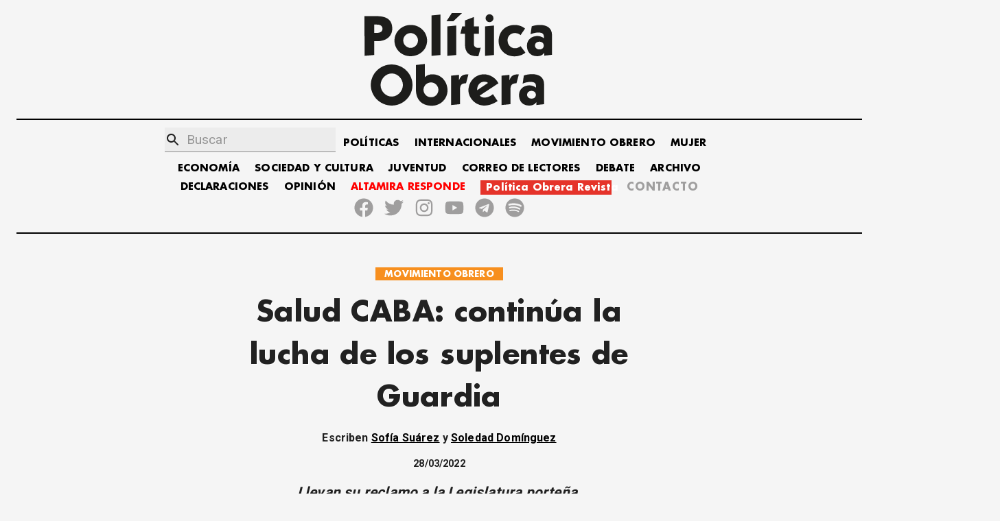

--- FILE ---
content_type: text/javascript; charset=utf-8
request_url: https://politicaobrera.com/framework-e5864046d5e4814d37bb.js
body_size: 34984
content:
/*! For license information please see framework-e5864046d5e4814d37bb.js.LICENSE.txt */
(window.webpackJsonp=window.webpackJsonp||[]).push([[27],{"+wdc":function(e,t,n){"use strict";var r,l,i,a,o;if("undefined"==typeof window||"function"!=typeof MessageChannel){var u=null,c=null,s=function(){if(null!==u)try{var e=t.unstable_now();u(!0,e),u=null}catch(n){throw setTimeout(s,0),n}},f=Date.now();t.unstable_now=function(){return Date.now()-f},r=function(e){null!==u?setTimeout(r,0,e):(u=e,setTimeout(s,0))},l=function(e,t){c=setTimeout(e,t)},i=function(){clearTimeout(c)},a=function(){return!1},o=t.unstable_forceFrameRate=function(){}}else{var d=window.performance,p=window.Date,m=window.setTimeout,h=window.clearTimeout;if("undefined"!=typeof console){var v=window.cancelAnimationFrame;"function"!=typeof window.requestAnimationFrame&&console.error("This browser doesn't support requestAnimationFrame. Make sure that you load a polyfill in older browsers. https://fb.me/react-polyfills"),"function"!=typeof v&&console.error("This browser doesn't support cancelAnimationFrame. Make sure that you load a polyfill in older browsers. https://fb.me/react-polyfills")}if("object"==typeof d&&"function"==typeof d.now)t.unstable_now=function(){return d.now()};else{var g=p.now();t.unstable_now=function(){return p.now()-g}}var y=!1,b=null,w=-1,k=5,x=0;a=function(){return t.unstable_now()>=x},o=function(){},t.unstable_forceFrameRate=function(e){0>e||125<e?console.error("forceFrameRate takes a positive int between 0 and 125, forcing framerates higher than 125 fps is not unsupported"):k=0<e?Math.floor(1e3/e):5};var T=new MessageChannel,E=T.port2;T.port1.onmessage=function(){if(null!==b){var e=t.unstable_now();x=e+k;try{b(!0,e)?E.postMessage(null):(y=!1,b=null)}catch(n){throw E.postMessage(null),n}}else y=!1},r=function(e){b=e,y||(y=!0,E.postMessage(null))},l=function(e,n){w=m((function(){e(t.unstable_now())}),n)},i=function(){h(w),w=-1}}function S(e,t){var n=e.length;e.push(t);e:for(;;){var r=n-1>>>1,l=e[r];if(!(void 0!==l&&0<P(l,t)))break e;e[r]=t,e[n]=l,n=r}}function C(e){return void 0===(e=e[0])?null:e}function _(e){var t=e[0];if(void 0!==t){var n=e.pop();if(n!==t){e[0]=n;e:for(var r=0,l=e.length;r<l;){var i=2*(r+1)-1,a=e[i],o=i+1,u=e[o];if(void 0!==a&&0>P(a,n))void 0!==u&&0>P(u,a)?(e[r]=u,e[o]=n,r=o):(e[r]=a,e[i]=n,r=i);else{if(!(void 0!==u&&0>P(u,n)))break e;e[r]=u,e[o]=n,r=o}}}return t}return null}function P(e,t){var n=e.sortIndex-t.sortIndex;return 0!==n?n:e.id-t.id}var N=[],z=[],O=1,R=null,I=3,M=!1,F=!1,D=!1;function L(e){for(var t=C(z);null!==t;){if(null===t.callback)_(z);else{if(!(t.startTime<=e))break;_(z),t.sortIndex=t.expirationTime,S(N,t)}t=C(z)}}function A(e){if(D=!1,L(e),!F)if(null!==C(N))F=!0,r(U);else{var t=C(z);null!==t&&l(A,t.startTime-e)}}function U(e,n){F=!1,D&&(D=!1,i()),M=!0;var r=I;try{for(L(n),R=C(N);null!==R&&(!(R.expirationTime>n)||e&&!a());){var o=R.callback;if(null!==o){R.callback=null,I=R.priorityLevel;var u=o(R.expirationTime<=n);n=t.unstable_now(),"function"==typeof u?R.callback=u:R===C(N)&&_(N),L(n)}else _(N);R=C(N)}if(null!==R)var c=!0;else{var s=C(z);null!==s&&l(A,s.startTime-n),c=!1}return c}finally{R=null,I=r,M=!1}}function V(e){switch(e){case 1:return-1;case 2:return 250;case 5:return 1073741823;case 4:return 1e4;default:return 5e3}}var W=o;t.unstable_IdlePriority=5,t.unstable_ImmediatePriority=1,t.unstable_LowPriority=4,t.unstable_NormalPriority=3,t.unstable_Profiling=null,t.unstable_UserBlockingPriority=2,t.unstable_cancelCallback=function(e){e.callback=null},t.unstable_continueExecution=function(){F||M||(F=!0,r(U))},t.unstable_getCurrentPriorityLevel=function(){return I},t.unstable_getFirstCallbackNode=function(){return C(N)},t.unstable_next=function(e){switch(I){case 1:case 2:case 3:var t=3;break;default:t=I}var n=I;I=t;try{return e()}finally{I=n}},t.unstable_pauseExecution=function(){},t.unstable_requestPaint=W,t.unstable_runWithPriority=function(e,t){switch(e){case 1:case 2:case 3:case 4:case 5:break;default:e=3}var n=I;I=e;try{return t()}finally{I=n}},t.unstable_scheduleCallback=function(e,n,a){var o=t.unstable_now();if("object"==typeof a&&null!==a){var u=a.delay;u="number"==typeof u&&0<u?o+u:o,a="number"==typeof a.timeout?a.timeout:V(e)}else a=V(e),u=o;return e={id:O++,callback:n,priorityLevel:e,startTime:u,expirationTime:a=u+a,sortIndex:-1},u>o?(e.sortIndex=u,S(z,e),null===C(N)&&e===C(z)&&(D?i():D=!0,l(A,u-o))):(e.sortIndex=a,S(N,e),F||M||(F=!0,r(U))),e},t.unstable_shouldYield=function(){var e=t.unstable_now();L(e);var n=C(N);return n!==R&&null!==R&&null!==n&&null!==n.callback&&n.startTime<=e&&n.expirationTime<R.expirationTime||a()},t.unstable_wrapCallback=function(e){var t=I;return function(){var n=I;I=t;try{return e.apply(this,arguments)}finally{I=n}}}},"16Al":function(e,t,n){"use strict";var r=n("WbBG");function l(){}function i(){}i.resetWarningCache=l,e.exports=function(){function e(e,t,n,l,i,a){if(a!==r){var o=new Error("Calling PropTypes validators directly is not supported by the `prop-types` package. Use PropTypes.checkPropTypes() to call them. Read more at http://fb.me/use-check-prop-types");throw o.name="Invariant Violation",o}}function t(){return e}e.isRequired=e;var n={array:e,bigint:e,bool:e,func:e,number:e,object:e,string:e,symbol:e,any:e,arrayOf:t,element:e,elementType:e,instanceOf:t,node:e,objectOf:t,oneOf:t,oneOfType:t,shape:t,exact:t,checkPropTypes:i,resetWarningCache:l};return n.PropTypes=n,n}},"17x9":function(e,t,n){e.exports=n("16Al")()},QCnb:function(e,t,n){"use strict";e.exports=n("+wdc")},WbBG:function(e,t,n){"use strict";e.exports="SECRET_DO_NOT_PASS_THIS_OR_YOU_WILL_BE_FIRED"},i8i4:function(e,t,n){"use strict";!function e(){if("undefined"!=typeof __REACT_DEVTOOLS_GLOBAL_HOOK__&&"function"==typeof __REACT_DEVTOOLS_GLOBAL_HOOK__.checkDCE){0;try{__REACT_DEVTOOLS_GLOBAL_HOOK__.checkDCE(e)}catch(t){console.error(t)}}}(),e.exports=n("yl30")},q1tI:function(e,t,n){"use strict";e.exports=n("viRO")},viRO:function(e,t,n){"use strict";var r=n("YVoz"),l="function"==typeof Symbol&&Symbol.for,i=l?Symbol.for("react.element"):60103,a=l?Symbol.for("react.portal"):60106,o=l?Symbol.for("react.fragment"):60107,u=l?Symbol.for("react.strict_mode"):60108,c=l?Symbol.for("react.profiler"):60114,s=l?Symbol.for("react.provider"):60109,f=l?Symbol.for("react.context"):60110,d=l?Symbol.for("react.forward_ref"):60112,p=l?Symbol.for("react.suspense"):60113,m=l?Symbol.for("react.memo"):60115,h=l?Symbol.for("react.lazy"):60116,v="function"==typeof Symbol&&Symbol.iterator;function g(e){for(var t="https://reactjs.org/docs/error-decoder.html?invariant="+e,n=1;n<arguments.length;n++)t+="&args[]="+encodeURIComponent(arguments[n]);return"Minified React error #"+e+"; visit "+t+" for the full message or use the non-minified dev environment for full errors and additional helpful warnings."}var y={isMounted:function(){return!1},enqueueForceUpdate:function(){},enqueueReplaceState:function(){},enqueueSetState:function(){}},b={};function w(e,t,n){this.props=e,this.context=t,this.refs=b,this.updater=n||y}function k(){}function x(e,t,n){this.props=e,this.context=t,this.refs=b,this.updater=n||y}w.prototype.isReactComponent={},w.prototype.setState=function(e,t){if("object"!=typeof e&&"function"!=typeof e&&null!=e)throw Error(g(85));this.updater.enqueueSetState(this,e,t,"setState")},w.prototype.forceUpdate=function(e){this.updater.enqueueForceUpdate(this,e,"forceUpdate")},k.prototype=w.prototype;var T=x.prototype=new k;T.constructor=x,r(T,w.prototype),T.isPureReactComponent=!0;var E={current:null},S=Object.prototype.hasOwnProperty,C={key:!0,ref:!0,__self:!0,__source:!0};function _(e,t,n){var r,l={},a=null,o=null;if(null!=t)for(r in void 0!==t.ref&&(o=t.ref),void 0!==t.key&&(a=""+t.key),t)S.call(t,r)&&!C.hasOwnProperty(r)&&(l[r]=t[r]);var u=arguments.length-2;if(1===u)l.children=n;else if(1<u){for(var c=Array(u),s=0;s<u;s++)c[s]=arguments[s+2];l.children=c}if(e&&e.defaultProps)for(r in u=e.defaultProps)void 0===l[r]&&(l[r]=u[r]);return{$$typeof:i,type:e,key:a,ref:o,props:l,_owner:E.current}}function P(e){return"object"==typeof e&&null!==e&&e.$$typeof===i}var N=/\/+/g,z=[];function O(e,t,n,r){if(z.length){var l=z.pop();return l.result=e,l.keyPrefix=t,l.func=n,l.context=r,l.count=0,l}return{result:e,keyPrefix:t,func:n,context:r,count:0}}function R(e){e.result=null,e.keyPrefix=null,e.func=null,e.context=null,e.count=0,10>z.length&&z.push(e)}function I(e,t,n){return null==e?0:function e(t,n,r,l){var o=typeof t;"undefined"!==o&&"boolean"!==o||(t=null);var u=!1;if(null===t)u=!0;else switch(o){case"string":case"number":u=!0;break;case"object":switch(t.$$typeof){case i:case a:u=!0}}if(u)return r(l,t,""===n?"."+M(t,0):n),1;if(u=0,n=""===n?".":n+":",Array.isArray(t))for(var c=0;c<t.length;c++){var s=n+M(o=t[c],c);u+=e(o,s,r,l)}else if(null===t||"object"!=typeof t?s=null:s="function"==typeof(s=v&&t[v]||t["@@iterator"])?s:null,"function"==typeof s)for(t=s.call(t),c=0;!(o=t.next()).done;)u+=e(o=o.value,s=n+M(o,c++),r,l);else if("object"===o)throw r=""+t,Error(g(31,"[object Object]"===r?"object with keys {"+Object.keys(t).join(", ")+"}":r,""));return u}(e,"",t,n)}function M(e,t){return"object"==typeof e&&null!==e&&null!=e.key?function(e){var t={"=":"=0",":":"=2"};return"$"+(""+e).replace(/[=:]/g,(function(e){return t[e]}))}(e.key):t.toString(36)}function F(e,t){e.func.call(e.context,t,e.count++)}function D(e,t,n){var r=e.result,l=e.keyPrefix;e=e.func.call(e.context,t,e.count++),Array.isArray(e)?L(e,r,n,(function(e){return e})):null!=e&&(P(e)&&(e=function(e,t){return{$$typeof:i,type:e.type,key:t,ref:e.ref,props:e.props,_owner:e._owner}}(e,l+(!e.key||t&&t.key===e.key?"":(""+e.key).replace(N,"$&/")+"/")+n)),r.push(e))}function L(e,t,n,r,l){var i="";null!=n&&(i=(""+n).replace(N,"$&/")+"/"),I(e,D,t=O(t,i,r,l)),R(t)}var A={current:null};function U(){var e=A.current;if(null===e)throw Error(g(321));return e}var V={ReactCurrentDispatcher:A,ReactCurrentBatchConfig:{suspense:null},ReactCurrentOwner:E,IsSomeRendererActing:{current:!1},assign:r};t.Children={map:function(e,t,n){if(null==e)return e;var r=[];return L(e,r,null,t,n),r},forEach:function(e,t,n){if(null==e)return e;I(e,F,t=O(null,null,t,n)),R(t)},count:function(e){return I(e,(function(){return null}),null)},toArray:function(e){var t=[];return L(e,t,null,(function(e){return e})),t},only:function(e){if(!P(e))throw Error(g(143));return e}},t.Component=w,t.Fragment=o,t.Profiler=c,t.PureComponent=x,t.StrictMode=u,t.Suspense=p,t.__SECRET_INTERNALS_DO_NOT_USE_OR_YOU_WILL_BE_FIRED=V,t.cloneElement=function(e,t,n){if(null==e)throw Error(g(267,e));var l=r({},e.props),a=e.key,o=e.ref,u=e._owner;if(null!=t){if(void 0!==t.ref&&(o=t.ref,u=E.current),void 0!==t.key&&(a=""+t.key),e.type&&e.type.defaultProps)var c=e.type.defaultProps;for(s in t)S.call(t,s)&&!C.hasOwnProperty(s)&&(l[s]=void 0===t[s]&&void 0!==c?c[s]:t[s])}var s=arguments.length-2;if(1===s)l.children=n;else if(1<s){c=Array(s);for(var f=0;f<s;f++)c[f]=arguments[f+2];l.children=c}return{$$typeof:i,type:e.type,key:a,ref:o,props:l,_owner:u}},t.createContext=function(e,t){return void 0===t&&(t=null),(e={$$typeof:f,_calculateChangedBits:t,_currentValue:e,_currentValue2:e,_threadCount:0,Provider:null,Consumer:null}).Provider={$$typeof:s,_context:e},e.Consumer=e},t.createElement=_,t.createFactory=function(e){var t=_.bind(null,e);return t.type=e,t},t.createRef=function(){return{current:null}},t.forwardRef=function(e){return{$$typeof:d,render:e}},t.isValidElement=P,t.lazy=function(e){return{$$typeof:h,_ctor:e,_status:-1,_result:null}},t.memo=function(e,t){return{$$typeof:m,type:e,compare:void 0===t?null:t}},t.useCallback=function(e,t){return U().useCallback(e,t)},t.useContext=function(e,t){return U().useContext(e,t)},t.useDebugValue=function(){},t.useEffect=function(e,t){return U().useEffect(e,t)},t.useImperativeHandle=function(e,t,n){return U().useImperativeHandle(e,t,n)},t.useLayoutEffect=function(e,t){return U().useLayoutEffect(e,t)},t.useMemo=function(e,t){return U().useMemo(e,t)},t.useReducer=function(e,t,n){return U().useReducer(e,t,n)},t.useRef=function(e){return U().useRef(e)},t.useState=function(e){return U().useState(e)},t.version="16.14.0"},yl30:function(e,t,n){"use strict";var r=n("q1tI"),l=n("YVoz"),i=n("QCnb");function a(e){for(var t="https://reactjs.org/docs/error-decoder.html?invariant="+e,n=1;n<arguments.length;n++)t+="&args[]="+encodeURIComponent(arguments[n]);return"Minified React error #"+e+"; visit "+t+" for the full message or use the non-minified dev environment for full errors and additional helpful warnings."}if(!r)throw Error(a(227));function o(e,t,n,r,l,i,a,o,u){var c=Array.prototype.slice.call(arguments,3);try{t.apply(n,c)}catch(s){this.onError(s)}}var u=!1,c=null,s=!1,f=null,d={onError:function(e){u=!0,c=e}};function p(e,t,n,r,l,i,a,s,f){u=!1,c=null,o.apply(d,arguments)}var m=null,h=null,v=null;function g(e,t,n){var r=e.type||"unknown-event";e.currentTarget=v(n),function(e,t,n,r,l,i,o,d,m){if(p.apply(this,arguments),u){if(!u)throw Error(a(198));var h=c;u=!1,c=null,s||(s=!0,f=h)}}(r,t,void 0,e),e.currentTarget=null}var y=null,b={};function w(){if(y)for(var e in b){var t=b[e],n=y.indexOf(e);if(!(-1<n))throw Error(a(96,e));if(!x[n]){if(!t.extractEvents)throw Error(a(97,e));for(var r in x[n]=t,n=t.eventTypes){var l=void 0,i=n[r],o=t,u=r;if(T.hasOwnProperty(u))throw Error(a(99,u));T[u]=i;var c=i.phasedRegistrationNames;if(c){for(l in c)c.hasOwnProperty(l)&&k(c[l],o,u);l=!0}else i.registrationName?(k(i.registrationName,o,u),l=!0):l=!1;if(!l)throw Error(a(98,r,e))}}}}function k(e,t,n){if(E[e])throw Error(a(100,e));E[e]=t,S[e]=t.eventTypes[n].dependencies}var x=[],T={},E={},S={};function C(e){var t,n=!1;for(t in e)if(e.hasOwnProperty(t)){var r=e[t];if(!b.hasOwnProperty(t)||b[t]!==r){if(b[t])throw Error(a(102,t));b[t]=r,n=!0}}n&&w()}var _=!("undefined"==typeof window||void 0===window.document||void 0===window.document.createElement),P=null,N=null,z=null;function O(e){if(e=h(e)){if("function"!=typeof P)throw Error(a(280));var t=e.stateNode;t&&(t=m(t),P(e.stateNode,e.type,t))}}function R(e){N?z?z.push(e):z=[e]:N=e}function I(){if(N){var e=N,t=z;if(z=N=null,O(e),t)for(e=0;e<t.length;e++)O(t[e])}}function M(e,t){return e(t)}function F(e,t,n,r,l){return e(t,n,r,l)}function D(){}var L=M,A=!1,U=!1;function V(){null===N&&null===z||(D(),I())}function W(e,t,n){if(U)return e(t,n);U=!0;try{return L(e,t,n)}finally{U=!1,V()}}var Q=/^[:A-Z_a-z\u00C0-\u00D6\u00D8-\u00F6\u00F8-\u02FF\u0370-\u037D\u037F-\u1FFF\u200C-\u200D\u2070-\u218F\u2C00-\u2FEF\u3001-\uD7FF\uF900-\uFDCF\uFDF0-\uFFFD][:A-Z_a-z\u00C0-\u00D6\u00D8-\u00F6\u00F8-\u02FF\u0370-\u037D\u037F-\u1FFF\u200C-\u200D\u2070-\u218F\u2C00-\u2FEF\u3001-\uD7FF\uF900-\uFDCF\uFDF0-\uFFFD\-.0-9\u00B7\u0300-\u036F\u203F-\u2040]*$/,j=Object.prototype.hasOwnProperty,$={},B={};function H(e,t,n,r,l,i){this.acceptsBooleans=2===t||3===t||4===t,this.attributeName=r,this.attributeNamespace=l,this.mustUseProperty=n,this.propertyName=e,this.type=t,this.sanitizeURL=i}var K={};"children dangerouslySetInnerHTML defaultValue defaultChecked innerHTML suppressContentEditableWarning suppressHydrationWarning style".split(" ").forEach((function(e){K[e]=new H(e,0,!1,e,null,!1)})),[["acceptCharset","accept-charset"],["className","class"],["htmlFor","for"],["httpEquiv","http-equiv"]].forEach((function(e){var t=e[0];K[t]=new H(t,1,!1,e[1],null,!1)})),["contentEditable","draggable","spellCheck","value"].forEach((function(e){K[e]=new H(e,2,!1,e.toLowerCase(),null,!1)})),["autoReverse","externalResourcesRequired","focusable","preserveAlpha"].forEach((function(e){K[e]=new H(e,2,!1,e,null,!1)})),"allowFullScreen async autoFocus autoPlay controls default defer disabled disablePictureInPicture formNoValidate hidden loop noModule noValidate open playsInline readOnly required reversed scoped seamless itemScope".split(" ").forEach((function(e){K[e]=new H(e,3,!1,e.toLowerCase(),null,!1)})),["checked","multiple","muted","selected"].forEach((function(e){K[e]=new H(e,3,!0,e,null,!1)})),["capture","download"].forEach((function(e){K[e]=new H(e,4,!1,e,null,!1)})),["cols","rows","size","span"].forEach((function(e){K[e]=new H(e,6,!1,e,null,!1)})),["rowSpan","start"].forEach((function(e){K[e]=new H(e,5,!1,e.toLowerCase(),null,!1)}));var q=/[\-:]([a-z])/g;function Y(e){return e[1].toUpperCase()}"accent-height alignment-baseline arabic-form baseline-shift cap-height clip-path clip-rule color-interpolation color-interpolation-filters color-profile color-rendering dominant-baseline enable-background fill-opacity fill-rule flood-color flood-opacity font-family font-size font-size-adjust font-stretch font-style font-variant font-weight glyph-name glyph-orientation-horizontal glyph-orientation-vertical horiz-adv-x horiz-origin-x image-rendering letter-spacing lighting-color marker-end marker-mid marker-start overline-position overline-thickness paint-order panose-1 pointer-events rendering-intent shape-rendering stop-color stop-opacity strikethrough-position strikethrough-thickness stroke-dasharray stroke-dashoffset stroke-linecap stroke-linejoin stroke-miterlimit stroke-opacity stroke-width text-anchor text-decoration text-rendering underline-position underline-thickness unicode-bidi unicode-range units-per-em v-alphabetic v-hanging v-ideographic v-mathematical vector-effect vert-adv-y vert-origin-x vert-origin-y word-spacing writing-mode xmlns:xlink x-height".split(" ").forEach((function(e){var t=e.replace(q,Y);K[t]=new H(t,1,!1,e,null,!1)})),"xlink:actuate xlink:arcrole xlink:role xlink:show xlink:title xlink:type".split(" ").forEach((function(e){var t=e.replace(q,Y);K[t]=new H(t,1,!1,e,"http://www.w3.org/1999/xlink",!1)})),["xml:base","xml:lang","xml:space"].forEach((function(e){var t=e.replace(q,Y);K[t]=new H(t,1,!1,e,"http://www.w3.org/XML/1998/namespace",!1)})),["tabIndex","crossOrigin"].forEach((function(e){K[e]=new H(e,1,!1,e.toLowerCase(),null,!1)})),K.xlinkHref=new H("xlinkHref",1,!1,"xlink:href","http://www.w3.org/1999/xlink",!0),["src","href","action","formAction"].forEach((function(e){K[e]=new H(e,1,!1,e.toLowerCase(),null,!0)}));var X=r.__SECRET_INTERNALS_DO_NOT_USE_OR_YOU_WILL_BE_FIRED;function G(e,t,n,r){var l=K.hasOwnProperty(t)?K[t]:null;(null!==l?0===l.type:!r&&(2<t.length&&("o"===t[0]||"O"===t[0])&&("n"===t[1]||"N"===t[1])))||(function(e,t,n,r){if(null==t||function(e,t,n,r){if(null!==n&&0===n.type)return!1;switch(typeof t){case"function":case"symbol":return!0;case"boolean":return!r&&(null!==n?!n.acceptsBooleans:"data-"!==(e=e.toLowerCase().slice(0,5))&&"aria-"!==e);default:return!1}}(e,t,n,r))return!0;if(r)return!1;if(null!==n)switch(n.type){case 3:return!t;case 4:return!1===t;case 5:return isNaN(t);case 6:return isNaN(t)||1>t}return!1}(t,n,l,r)&&(n=null),r||null===l?function(e){return!!j.call(B,e)||!j.call($,e)&&(Q.test(e)?B[e]=!0:($[e]=!0,!1))}(t)&&(null===n?e.removeAttribute(t):e.setAttribute(t,""+n)):l.mustUseProperty?e[l.propertyName]=null===n?3!==l.type&&"":n:(t=l.attributeName,r=l.attributeNamespace,null===n?e.removeAttribute(t):(n=3===(l=l.type)||4===l&&!0===n?"":""+n,r?e.setAttributeNS(r,t,n):e.setAttribute(t,n))))}X.hasOwnProperty("ReactCurrentDispatcher")||(X.ReactCurrentDispatcher={current:null}),X.hasOwnProperty("ReactCurrentBatchConfig")||(X.ReactCurrentBatchConfig={suspense:null});var J=/^(.*)[\\\/]/,Z="function"==typeof Symbol&&Symbol.for,ee=Z?Symbol.for("react.element"):60103,te=Z?Symbol.for("react.portal"):60106,ne=Z?Symbol.for("react.fragment"):60107,re=Z?Symbol.for("react.strict_mode"):60108,le=Z?Symbol.for("react.profiler"):60114,ie=Z?Symbol.for("react.provider"):60109,ae=Z?Symbol.for("react.context"):60110,oe=Z?Symbol.for("react.concurrent_mode"):60111,ue=Z?Symbol.for("react.forward_ref"):60112,ce=Z?Symbol.for("react.suspense"):60113,se=Z?Symbol.for("react.suspense_list"):60120,fe=Z?Symbol.for("react.memo"):60115,de=Z?Symbol.for("react.lazy"):60116,pe=Z?Symbol.for("react.block"):60121,me="function"==typeof Symbol&&Symbol.iterator;function he(e){return null===e||"object"!=typeof e?null:"function"==typeof(e=me&&e[me]||e["@@iterator"])?e:null}function ve(e){if(null==e)return null;if("function"==typeof e)return e.displayName||e.name||null;if("string"==typeof e)return e;switch(e){case ne:return"Fragment";case te:return"Portal";case le:return"Profiler";case re:return"StrictMode";case ce:return"Suspense";case se:return"SuspenseList"}if("object"==typeof e)switch(e.$$typeof){case ae:return"Context.Consumer";case ie:return"Context.Provider";case ue:var t=e.render;return t=t.displayName||t.name||"",e.displayName||(""!==t?"ForwardRef("+t+")":"ForwardRef");case fe:return ve(e.type);case pe:return ve(e.render);case de:if(e=1===e._status?e._result:null)return ve(e)}return null}function ge(e){var t="";do{e:switch(e.tag){case 3:case 4:case 6:case 7:case 10:case 9:var n="";break e;default:var r=e._debugOwner,l=e._debugSource,i=ve(e.type);n=null,r&&(n=ve(r.type)),r=i,i="",l?i=" (at "+l.fileName.replace(J,"")+":"+l.lineNumber+")":n&&(i=" (created by "+n+")"),n="\n    in "+(r||"Unknown")+i}t+=n,e=e.return}while(e);return t}function ye(e){switch(typeof e){case"boolean":case"number":case"object":case"string":case"undefined":return e;default:return""}}function be(e){var t=e.type;return(e=e.nodeName)&&"input"===e.toLowerCase()&&("checkbox"===t||"radio"===t)}function we(e){e._valueTracker||(e._valueTracker=function(e){var t=be(e)?"checked":"value",n=Object.getOwnPropertyDescriptor(e.constructor.prototype,t),r=""+e[t];if(!e.hasOwnProperty(t)&&void 0!==n&&"function"==typeof n.get&&"function"==typeof n.set){var l=n.get,i=n.set;return Object.defineProperty(e,t,{configurable:!0,get:function(){return l.call(this)},set:function(e){r=""+e,i.call(this,e)}}),Object.defineProperty(e,t,{enumerable:n.enumerable}),{getValue:function(){return r},setValue:function(e){r=""+e},stopTracking:function(){e._valueTracker=null,delete e[t]}}}}(e))}function ke(e){if(!e)return!1;var t=e._valueTracker;if(!t)return!0;var n=t.getValue(),r="";return e&&(r=be(e)?e.checked?"true":"false":e.value),(e=r)!==n&&(t.setValue(e),!0)}function xe(e,t){var n=t.checked;return l({},t,{defaultChecked:void 0,defaultValue:void 0,value:void 0,checked:null!=n?n:e._wrapperState.initialChecked})}function Te(e,t){var n=null==t.defaultValue?"":t.defaultValue,r=null!=t.checked?t.checked:t.defaultChecked;n=ye(null!=t.value?t.value:n),e._wrapperState={initialChecked:r,initialValue:n,controlled:"checkbox"===t.type||"radio"===t.type?null!=t.checked:null!=t.value}}function Ee(e,t){null!=(t=t.checked)&&G(e,"checked",t,!1)}function Se(e,t){Ee(e,t);var n=ye(t.value),r=t.type;if(null!=n)"number"===r?(0===n&&""===e.value||e.value!=n)&&(e.value=""+n):e.value!==""+n&&(e.value=""+n);else if("submit"===r||"reset"===r)return void e.removeAttribute("value");t.hasOwnProperty("value")?_e(e,t.type,n):t.hasOwnProperty("defaultValue")&&_e(e,t.type,ye(t.defaultValue)),null==t.checked&&null!=t.defaultChecked&&(e.defaultChecked=!!t.defaultChecked)}function Ce(e,t,n){if(t.hasOwnProperty("value")||t.hasOwnProperty("defaultValue")){var r=t.type;if(!("submit"!==r&&"reset"!==r||void 0!==t.value&&null!==t.value))return;t=""+e._wrapperState.initialValue,n||t===e.value||(e.value=t),e.defaultValue=t}""!==(n=e.name)&&(e.name=""),e.defaultChecked=!!e._wrapperState.initialChecked,""!==n&&(e.name=n)}function _e(e,t,n){"number"===t&&e.ownerDocument.activeElement===e||(null==n?e.defaultValue=""+e._wrapperState.initialValue:e.defaultValue!==""+n&&(e.defaultValue=""+n))}function Pe(e,t){return e=l({children:void 0},t),(t=function(e){var t="";return r.Children.forEach(e,(function(e){null!=e&&(t+=e)})),t}(t.children))&&(e.children=t),e}function Ne(e,t,n,r){if(e=e.options,t){t={};for(var l=0;l<n.length;l++)t["$"+n[l]]=!0;for(n=0;n<e.length;n++)l=t.hasOwnProperty("$"+e[n].value),e[n].selected!==l&&(e[n].selected=l),l&&r&&(e[n].defaultSelected=!0)}else{for(n=""+ye(n),t=null,l=0;l<e.length;l++){if(e[l].value===n)return e[l].selected=!0,void(r&&(e[l].defaultSelected=!0));null!==t||e[l].disabled||(t=e[l])}null!==t&&(t.selected=!0)}}function ze(e,t){if(null!=t.dangerouslySetInnerHTML)throw Error(a(91));return l({},t,{value:void 0,defaultValue:void 0,children:""+e._wrapperState.initialValue})}function Oe(e,t){var n=t.value;if(null==n){if(n=t.children,t=t.defaultValue,null!=n){if(null!=t)throw Error(a(92));if(Array.isArray(n)){if(!(1>=n.length))throw Error(a(93));n=n[0]}t=n}null==t&&(t=""),n=t}e._wrapperState={initialValue:ye(n)}}function Re(e,t){var n=ye(t.value),r=ye(t.defaultValue);null!=n&&((n=""+n)!==e.value&&(e.value=n),null==t.defaultValue&&e.defaultValue!==n&&(e.defaultValue=n)),null!=r&&(e.defaultValue=""+r)}function Ie(e){var t=e.textContent;t===e._wrapperState.initialValue&&""!==t&&null!==t&&(e.value=t)}var Me="http://www.w3.org/1999/xhtml",Fe="http://www.w3.org/2000/svg";function De(e){switch(e){case"svg":return"http://www.w3.org/2000/svg";case"math":return"http://www.w3.org/1998/Math/MathML";default:return"http://www.w3.org/1999/xhtml"}}function Le(e,t){return null==e||"http://www.w3.org/1999/xhtml"===e?De(t):"http://www.w3.org/2000/svg"===e&&"foreignObject"===t?"http://www.w3.org/1999/xhtml":e}var Ae,Ue=function(e){return"undefined"!=typeof MSApp&&MSApp.execUnsafeLocalFunction?function(t,n,r,l){MSApp.execUnsafeLocalFunction((function(){return e(t,n)}))}:e}((function(e,t){if(e.namespaceURI!==Fe||"innerHTML"in e)e.innerHTML=t;else{for((Ae=Ae||document.createElement("div")).innerHTML="<svg>"+t.valueOf().toString()+"</svg>",t=Ae.firstChild;e.firstChild;)e.removeChild(e.firstChild);for(;t.firstChild;)e.appendChild(t.firstChild)}}));function Ve(e,t){if(t){var n=e.firstChild;if(n&&n===e.lastChild&&3===n.nodeType)return void(n.nodeValue=t)}e.textContent=t}function We(e,t){var n={};return n[e.toLowerCase()]=t.toLowerCase(),n["Webkit"+e]="webkit"+t,n["Moz"+e]="moz"+t,n}var Qe={animationend:We("Animation","AnimationEnd"),animationiteration:We("Animation","AnimationIteration"),animationstart:We("Animation","AnimationStart"),transitionend:We("Transition","TransitionEnd")},je={},$e={};function Be(e){if(je[e])return je[e];if(!Qe[e])return e;var t,n=Qe[e];for(t in n)if(n.hasOwnProperty(t)&&t in $e)return je[e]=n[t];return e}_&&($e=document.createElement("div").style,"AnimationEvent"in window||(delete Qe.animationend.animation,delete Qe.animationiteration.animation,delete Qe.animationstart.animation),"TransitionEvent"in window||delete Qe.transitionend.transition);var He=Be("animationend"),Ke=Be("animationiteration"),qe=Be("animationstart"),Ye=Be("transitionend"),Xe="abort canplay canplaythrough durationchange emptied encrypted ended error loadeddata loadedmetadata loadstart pause play playing progress ratechange seeked seeking stalled suspend timeupdate volumechange waiting".split(" "),Ge=new("function"==typeof WeakMap?WeakMap:Map);function Je(e){var t=Ge.get(e);return void 0===t&&(t=new Map,Ge.set(e,t)),t}function Ze(e){var t=e,n=e;if(e.alternate)for(;t.return;)t=t.return;else{e=t;do{0!=(1026&(t=e).effectTag)&&(n=t.return),e=t.return}while(e)}return 3===t.tag?n:null}function et(e){if(13===e.tag){var t=e.memoizedState;if(null===t&&(null!==(e=e.alternate)&&(t=e.memoizedState)),null!==t)return t.dehydrated}return null}function tt(e){if(Ze(e)!==e)throw Error(a(188))}function nt(e){if(!(e=function(e){var t=e.alternate;if(!t){if(null===(t=Ze(e)))throw Error(a(188));return t!==e?null:e}for(var n=e,r=t;;){var l=n.return;if(null===l)break;var i=l.alternate;if(null===i){if(null!==(r=l.return)){n=r;continue}break}if(l.child===i.child){for(i=l.child;i;){if(i===n)return tt(l),e;if(i===r)return tt(l),t;i=i.sibling}throw Error(a(188))}if(n.return!==r.return)n=l,r=i;else{for(var o=!1,u=l.child;u;){if(u===n){o=!0,n=l,r=i;break}if(u===r){o=!0,r=l,n=i;break}u=u.sibling}if(!o){for(u=i.child;u;){if(u===n){o=!0,n=i,r=l;break}if(u===r){o=!0,r=i,n=l;break}u=u.sibling}if(!o)throw Error(a(189))}}if(n.alternate!==r)throw Error(a(190))}if(3!==n.tag)throw Error(a(188));return n.stateNode.current===n?e:t}(e)))return null;for(var t=e;;){if(5===t.tag||6===t.tag)return t;if(t.child)t.child.return=t,t=t.child;else{if(t===e)break;for(;!t.sibling;){if(!t.return||t.return===e)return null;t=t.return}t.sibling.return=t.return,t=t.sibling}}return null}function rt(e,t){if(null==t)throw Error(a(30));return null==e?t:Array.isArray(e)?Array.isArray(t)?(e.push.apply(e,t),e):(e.push(t),e):Array.isArray(t)?[e].concat(t):[e,t]}function lt(e,t,n){Array.isArray(e)?e.forEach(t,n):e&&t.call(n,e)}var it=null;function at(e){if(e){var t=e._dispatchListeners,n=e._dispatchInstances;if(Array.isArray(t))for(var r=0;r<t.length&&!e.isPropagationStopped();r++)g(e,t[r],n[r]);else t&&g(e,t,n);e._dispatchListeners=null,e._dispatchInstances=null,e.isPersistent()||e.constructor.release(e)}}function ot(e){if(null!==e&&(it=rt(it,e)),e=it,it=null,e){if(lt(e,at),it)throw Error(a(95));if(s)throw e=f,s=!1,f=null,e}}function ut(e){return(e=e.target||e.srcElement||window).correspondingUseElement&&(e=e.correspondingUseElement),3===e.nodeType?e.parentNode:e}function ct(e){if(!_)return!1;var t=(e="on"+e)in document;return t||((t=document.createElement("div")).setAttribute(e,"return;"),t="function"==typeof t[e]),t}var st=[];function ft(e){e.topLevelType=null,e.nativeEvent=null,e.targetInst=null,e.ancestors.length=0,10>st.length&&st.push(e)}function dt(e,t,n,r){if(st.length){var l=st.pop();return l.topLevelType=e,l.eventSystemFlags=r,l.nativeEvent=t,l.targetInst=n,l}return{topLevelType:e,eventSystemFlags:r,nativeEvent:t,targetInst:n,ancestors:[]}}function pt(e){var t=e.targetInst,n=t;do{if(!n){e.ancestors.push(n);break}var r=n;if(3===r.tag)r=r.stateNode.containerInfo;else{for(;r.return;)r=r.return;r=3!==r.tag?null:r.stateNode.containerInfo}if(!r)break;5!==(t=n.tag)&&6!==t||e.ancestors.push(n),n=_n(r)}while(n);for(n=0;n<e.ancestors.length;n++){t=e.ancestors[n];var l=ut(e.nativeEvent);r=e.topLevelType;var i=e.nativeEvent,a=e.eventSystemFlags;0===n&&(a|=64);for(var o=null,u=0;u<x.length;u++){var c=x[u];c&&(c=c.extractEvents(r,t,i,l,a))&&(o=rt(o,c))}ot(o)}}function mt(e,t,n){if(!n.has(e)){switch(e){case"scroll":qt(t,"scroll",!0);break;case"focus":case"blur":qt(t,"focus",!0),qt(t,"blur",!0),n.set("blur",null),n.set("focus",null);break;case"cancel":case"close":ct(e)&&qt(t,e,!0);break;case"invalid":case"submit":case"reset":break;default:-1===Xe.indexOf(e)&&Kt(e,t)}n.set(e,null)}}var ht,vt,gt,yt=!1,bt=[],wt=null,kt=null,xt=null,Tt=new Map,Et=new Map,St=[],Ct="mousedown mouseup touchcancel touchend touchstart auxclick dblclick pointercancel pointerdown pointerup dragend dragstart drop compositionend compositionstart keydown keypress keyup input textInput close cancel copy cut paste click change contextmenu reset submit".split(" "),_t="focus blur dragenter dragleave mouseover mouseout pointerover pointerout gotpointercapture lostpointercapture".split(" ");function Pt(e,t,n,r,l){return{blockedOn:e,topLevelType:t,eventSystemFlags:32|n,nativeEvent:l,container:r}}function Nt(e,t){switch(e){case"focus":case"blur":wt=null;break;case"dragenter":case"dragleave":kt=null;break;case"mouseover":case"mouseout":xt=null;break;case"pointerover":case"pointerout":Tt.delete(t.pointerId);break;case"gotpointercapture":case"lostpointercapture":Et.delete(t.pointerId)}}function zt(e,t,n,r,l,i){return null===e||e.nativeEvent!==i?(e=Pt(t,n,r,l,i),null!==t&&(null!==(t=Pn(t))&&vt(t)),e):(e.eventSystemFlags|=r,e)}function Ot(e){var t=_n(e.target);if(null!==t){var n=Ze(t);if(null!==n)if(13===(t=n.tag)){if(null!==(t=et(n)))return e.blockedOn=t,void i.unstable_runWithPriority(e.priority,(function(){gt(n)}))}else if(3===t&&n.stateNode.hydrate)return void(e.blockedOn=3===n.tag?n.stateNode.containerInfo:null)}e.blockedOn=null}function Rt(e){if(null!==e.blockedOn)return!1;var t=Jt(e.topLevelType,e.eventSystemFlags,e.container,e.nativeEvent);if(null!==t){var n=Pn(t);return null!==n&&vt(n),e.blockedOn=t,!1}return!0}function It(e,t,n){Rt(e)&&n.delete(t)}function Mt(){for(yt=!1;0<bt.length;){var e=bt[0];if(null!==e.blockedOn){null!==(e=Pn(e.blockedOn))&&ht(e);break}var t=Jt(e.topLevelType,e.eventSystemFlags,e.container,e.nativeEvent);null!==t?e.blockedOn=t:bt.shift()}null!==wt&&Rt(wt)&&(wt=null),null!==kt&&Rt(kt)&&(kt=null),null!==xt&&Rt(xt)&&(xt=null),Tt.forEach(It),Et.forEach(It)}function Ft(e,t){e.blockedOn===t&&(e.blockedOn=null,yt||(yt=!0,i.unstable_scheduleCallback(i.unstable_NormalPriority,Mt)))}function Dt(e){function t(t){return Ft(t,e)}if(0<bt.length){Ft(bt[0],e);for(var n=1;n<bt.length;n++){var r=bt[n];r.blockedOn===e&&(r.blockedOn=null)}}for(null!==wt&&Ft(wt,e),null!==kt&&Ft(kt,e),null!==xt&&Ft(xt,e),Tt.forEach(t),Et.forEach(t),n=0;n<St.length;n++)(r=St[n]).blockedOn===e&&(r.blockedOn=null);for(;0<St.length&&null===(n=St[0]).blockedOn;)Ot(n),null===n.blockedOn&&St.shift()}var Lt={},At=new Map,Ut=new Map,Vt=["abort","abort",He,"animationEnd",Ke,"animationIteration",qe,"animationStart","canplay","canPlay","canplaythrough","canPlayThrough","durationchange","durationChange","emptied","emptied","encrypted","encrypted","ended","ended","error","error","gotpointercapture","gotPointerCapture","load","load","loadeddata","loadedData","loadedmetadata","loadedMetadata","loadstart","loadStart","lostpointercapture","lostPointerCapture","playing","playing","progress","progress","seeking","seeking","stalled","stalled","suspend","suspend","timeupdate","timeUpdate",Ye,"transitionEnd","waiting","waiting"];function Wt(e,t){for(var n=0;n<e.length;n+=2){var r=e[n],l=e[n+1],i="on"+(l[0].toUpperCase()+l.slice(1));i={phasedRegistrationNames:{bubbled:i,captured:i+"Capture"},dependencies:[r],eventPriority:t},Ut.set(r,t),At.set(r,i),Lt[l]=i}}Wt("blur blur cancel cancel click click close close contextmenu contextMenu copy copy cut cut auxclick auxClick dblclick doubleClick dragend dragEnd dragstart dragStart drop drop focus focus input input invalid invalid keydown keyDown keypress keyPress keyup keyUp mousedown mouseDown mouseup mouseUp paste paste pause pause play play pointercancel pointerCancel pointerdown pointerDown pointerup pointerUp ratechange rateChange reset reset seeked seeked submit submit touchcancel touchCancel touchend touchEnd touchstart touchStart volumechange volumeChange".split(" "),0),Wt("drag drag dragenter dragEnter dragexit dragExit dragleave dragLeave dragover dragOver mousemove mouseMove mouseout mouseOut mouseover mouseOver pointermove pointerMove pointerout pointerOut pointerover pointerOver scroll scroll toggle toggle touchmove touchMove wheel wheel".split(" "),1),Wt(Vt,2);for(var Qt="change selectionchange textInput compositionstart compositionend compositionupdate".split(" "),jt=0;jt<Qt.length;jt++)Ut.set(Qt[jt],0);var $t=i.unstable_UserBlockingPriority,Bt=i.unstable_runWithPriority,Ht=!0;function Kt(e,t){qt(t,e,!1)}function qt(e,t,n){var r=Ut.get(t);switch(void 0===r?2:r){case 0:r=Yt.bind(null,t,1,e);break;case 1:r=Xt.bind(null,t,1,e);break;default:r=Gt.bind(null,t,1,e)}n?e.addEventListener(t,r,!0):e.addEventListener(t,r,!1)}function Yt(e,t,n,r){A||D();var l=Gt,i=A;A=!0;try{F(l,e,t,n,r)}finally{(A=i)||V()}}function Xt(e,t,n,r){Bt($t,Gt.bind(null,e,t,n,r))}function Gt(e,t,n,r){if(Ht)if(0<bt.length&&-1<Ct.indexOf(e))e=Pt(null,e,t,n,r),bt.push(e);else{var l=Jt(e,t,n,r);if(null===l)Nt(e,r);else if(-1<Ct.indexOf(e))e=Pt(l,e,t,n,r),bt.push(e);else if(!function(e,t,n,r,l){switch(t){case"focus":return wt=zt(wt,e,t,n,r,l),!0;case"dragenter":return kt=zt(kt,e,t,n,r,l),!0;case"mouseover":return xt=zt(xt,e,t,n,r,l),!0;case"pointerover":var i=l.pointerId;return Tt.set(i,zt(Tt.get(i)||null,e,t,n,r,l)),!0;case"gotpointercapture":return i=l.pointerId,Et.set(i,zt(Et.get(i)||null,e,t,n,r,l)),!0}return!1}(l,e,t,n,r)){Nt(e,r),e=dt(e,r,null,t);try{W(pt,e)}finally{ft(e)}}}}function Jt(e,t,n,r){if(null!==(n=_n(n=ut(r)))){var l=Ze(n);if(null===l)n=null;else{var i=l.tag;if(13===i){if(null!==(n=et(l)))return n;n=null}else if(3===i){if(l.stateNode.hydrate)return 3===l.tag?l.stateNode.containerInfo:null;n=null}else l!==n&&(n=null)}}e=dt(e,r,n,t);try{W(pt,e)}finally{ft(e)}return null}var Zt={animationIterationCount:!0,borderImageOutset:!0,borderImageSlice:!0,borderImageWidth:!0,boxFlex:!0,boxFlexGroup:!0,boxOrdinalGroup:!0,columnCount:!0,columns:!0,flex:!0,flexGrow:!0,flexPositive:!0,flexShrink:!0,flexNegative:!0,flexOrder:!0,gridArea:!0,gridRow:!0,gridRowEnd:!0,gridRowSpan:!0,gridRowStart:!0,gridColumn:!0,gridColumnEnd:!0,gridColumnSpan:!0,gridColumnStart:!0,fontWeight:!0,lineClamp:!0,lineHeight:!0,opacity:!0,order:!0,orphans:!0,tabSize:!0,widows:!0,zIndex:!0,zoom:!0,fillOpacity:!0,floodOpacity:!0,stopOpacity:!0,strokeDasharray:!0,strokeDashoffset:!0,strokeMiterlimit:!0,strokeOpacity:!0,strokeWidth:!0},en=["Webkit","ms","Moz","O"];function tn(e,t,n){return null==t||"boolean"==typeof t||""===t?"":n||"number"!=typeof t||0===t||Zt.hasOwnProperty(e)&&Zt[e]?(""+t).trim():t+"px"}function nn(e,t){for(var n in e=e.style,t)if(t.hasOwnProperty(n)){var r=0===n.indexOf("--"),l=tn(n,t[n],r);"float"===n&&(n="cssFloat"),r?e.setProperty(n,l):e[n]=l}}Object.keys(Zt).forEach((function(e){en.forEach((function(t){t=t+e.charAt(0).toUpperCase()+e.substring(1),Zt[t]=Zt[e]}))}));var rn=l({menuitem:!0},{area:!0,base:!0,br:!0,col:!0,embed:!0,hr:!0,img:!0,input:!0,keygen:!0,link:!0,meta:!0,param:!0,source:!0,track:!0,wbr:!0});function ln(e,t){if(t){if(rn[e]&&(null!=t.children||null!=t.dangerouslySetInnerHTML))throw Error(a(137,e,""));if(null!=t.dangerouslySetInnerHTML){if(null!=t.children)throw Error(a(60));if("object"!=typeof t.dangerouslySetInnerHTML||!("__html"in t.dangerouslySetInnerHTML))throw Error(a(61))}if(null!=t.style&&"object"!=typeof t.style)throw Error(a(62,""))}}function an(e,t){if(-1===e.indexOf("-"))return"string"==typeof t.is;switch(e){case"annotation-xml":case"color-profile":case"font-face":case"font-face-src":case"font-face-uri":case"font-face-format":case"font-face-name":case"missing-glyph":return!1;default:return!0}}var on=Me;function un(e,t){var n=Je(e=9===e.nodeType||11===e.nodeType?e:e.ownerDocument);t=S[t];for(var r=0;r<t.length;r++)mt(t[r],e,n)}function cn(){}function sn(e){if(void 0===(e=e||("undefined"!=typeof document?document:void 0)))return null;try{return e.activeElement||e.body}catch(Hu){return e.body}}function fn(e){for(;e&&e.firstChild;)e=e.firstChild;return e}function dn(e,t){var n,r=fn(e);for(e=0;r;){if(3===r.nodeType){if(n=e+r.textContent.length,e<=t&&n>=t)return{node:r,offset:t-e};e=n}e:{for(;r;){if(r.nextSibling){r=r.nextSibling;break e}r=r.parentNode}r=void 0}r=fn(r)}}function pn(){for(var e=window,t=sn();t instanceof e.HTMLIFrameElement;){try{var n="string"==typeof t.contentWindow.location.href}catch(r){n=!1}if(!n)break;t=sn((e=t.contentWindow).document)}return t}function mn(e){var t=e&&e.nodeName&&e.nodeName.toLowerCase();return t&&("input"===t&&("text"===e.type||"search"===e.type||"tel"===e.type||"url"===e.type||"password"===e.type)||"textarea"===t||"true"===e.contentEditable)}var hn=null,vn=null;function gn(e,t){switch(e){case"button":case"input":case"select":case"textarea":return!!t.autoFocus}return!1}function yn(e,t){return"textarea"===e||"option"===e||"noscript"===e||"string"==typeof t.children||"number"==typeof t.children||"object"==typeof t.dangerouslySetInnerHTML&&null!==t.dangerouslySetInnerHTML&&null!=t.dangerouslySetInnerHTML.__html}var bn="function"==typeof setTimeout?setTimeout:void 0,wn="function"==typeof clearTimeout?clearTimeout:void 0;function kn(e){for(;null!=e;e=e.nextSibling){var t=e.nodeType;if(1===t||3===t)break}return e}function xn(e){e=e.previousSibling;for(var t=0;e;){if(8===e.nodeType){var n=e.data;if("$"===n||"$!"===n||"$?"===n){if(0===t)return e;t--}else"/$"===n&&t++}e=e.previousSibling}return null}var Tn=Math.random().toString(36).slice(2),En="__reactInternalInstance$"+Tn,Sn="__reactEventHandlers$"+Tn,Cn="__reactContainere$"+Tn;function _n(e){var t=e[En];if(t)return t;for(var n=e.parentNode;n;){if(t=n[Cn]||n[En]){if(n=t.alternate,null!==t.child||null!==n&&null!==n.child)for(e=xn(e);null!==e;){if(n=e[En])return n;e=xn(e)}return t}n=(e=n).parentNode}return null}function Pn(e){return!(e=e[En]||e[Cn])||5!==e.tag&&6!==e.tag&&13!==e.tag&&3!==e.tag?null:e}function Nn(e){if(5===e.tag||6===e.tag)return e.stateNode;throw Error(a(33))}function zn(e){return e[Sn]||null}function On(e){do{e=e.return}while(e&&5!==e.tag);return e||null}function Rn(e,t){var n=e.stateNode;if(!n)return null;var r=m(n);if(!r)return null;n=r[t];e:switch(t){case"onClick":case"onClickCapture":case"onDoubleClick":case"onDoubleClickCapture":case"onMouseDown":case"onMouseDownCapture":case"onMouseMove":case"onMouseMoveCapture":case"onMouseUp":case"onMouseUpCapture":case"onMouseEnter":(r=!r.disabled)||(r=!("button"===(e=e.type)||"input"===e||"select"===e||"textarea"===e)),e=!r;break e;default:e=!1}if(e)return null;if(n&&"function"!=typeof n)throw Error(a(231,t,typeof n));return n}function In(e,t,n){(t=Rn(e,n.dispatchConfig.phasedRegistrationNames[t]))&&(n._dispatchListeners=rt(n._dispatchListeners,t),n._dispatchInstances=rt(n._dispatchInstances,e))}function Mn(e){if(e&&e.dispatchConfig.phasedRegistrationNames){for(var t=e._targetInst,n=[];t;)n.push(t),t=On(t);for(t=n.length;0<t--;)In(n[t],"captured",e);for(t=0;t<n.length;t++)In(n[t],"bubbled",e)}}function Fn(e,t,n){e&&n&&n.dispatchConfig.registrationName&&(t=Rn(e,n.dispatchConfig.registrationName))&&(n._dispatchListeners=rt(n._dispatchListeners,t),n._dispatchInstances=rt(n._dispatchInstances,e))}function Dn(e){e&&e.dispatchConfig.registrationName&&Fn(e._targetInst,null,e)}function Ln(e){lt(e,Mn)}var An=null,Un=null,Vn=null;function Wn(){if(Vn)return Vn;var e,t,n=Un,r=n.length,l="value"in An?An.value:An.textContent,i=l.length;for(e=0;e<r&&n[e]===l[e];e++);var a=r-e;for(t=1;t<=a&&n[r-t]===l[i-t];t++);return Vn=l.slice(e,1<t?1-t:void 0)}function Qn(){return!0}function jn(){return!1}function $n(e,t,n,r){for(var l in this.dispatchConfig=e,this._targetInst=t,this.nativeEvent=n,e=this.constructor.Interface)e.hasOwnProperty(l)&&((t=e[l])?this[l]=t(n):"target"===l?this.target=r:this[l]=n[l]);return this.isDefaultPrevented=(null!=n.defaultPrevented?n.defaultPrevented:!1===n.returnValue)?Qn:jn,this.isPropagationStopped=jn,this}function Bn(e,t,n,r){if(this.eventPool.length){var l=this.eventPool.pop();return this.call(l,e,t,n,r),l}return new this(e,t,n,r)}function Hn(e){if(!(e instanceof this))throw Error(a(279));e.destructor(),10>this.eventPool.length&&this.eventPool.push(e)}function Kn(e){e.eventPool=[],e.getPooled=Bn,e.release=Hn}l($n.prototype,{preventDefault:function(){this.defaultPrevented=!0;var e=this.nativeEvent;e&&(e.preventDefault?e.preventDefault():"unknown"!=typeof e.returnValue&&(e.returnValue=!1),this.isDefaultPrevented=Qn)},stopPropagation:function(){var e=this.nativeEvent;e&&(e.stopPropagation?e.stopPropagation():"unknown"!=typeof e.cancelBubble&&(e.cancelBubble=!0),this.isPropagationStopped=Qn)},persist:function(){this.isPersistent=Qn},isPersistent:jn,destructor:function(){var e,t=this.constructor.Interface;for(e in t)this[e]=null;this.nativeEvent=this._targetInst=this.dispatchConfig=null,this.isPropagationStopped=this.isDefaultPrevented=jn,this._dispatchInstances=this._dispatchListeners=null}}),$n.Interface={type:null,target:null,currentTarget:function(){return null},eventPhase:null,bubbles:null,cancelable:null,timeStamp:function(e){return e.timeStamp||Date.now()},defaultPrevented:null,isTrusted:null},$n.extend=function(e){function t(){}function n(){return r.apply(this,arguments)}var r=this;t.prototype=r.prototype;var i=new t;return l(i,n.prototype),n.prototype=i,n.prototype.constructor=n,n.Interface=l({},r.Interface,e),n.extend=r.extend,Kn(n),n},Kn($n);var qn=$n.extend({data:null}),Yn=$n.extend({data:null}),Xn=[9,13,27,32],Gn=_&&"CompositionEvent"in window,Jn=null;_&&"documentMode"in document&&(Jn=document.documentMode);var Zn=_&&"TextEvent"in window&&!Jn,er=_&&(!Gn||Jn&&8<Jn&&11>=Jn),tr=String.fromCharCode(32),nr={beforeInput:{phasedRegistrationNames:{bubbled:"onBeforeInput",captured:"onBeforeInputCapture"},dependencies:["compositionend","keypress","textInput","paste"]},compositionEnd:{phasedRegistrationNames:{bubbled:"onCompositionEnd",captured:"onCompositionEndCapture"},dependencies:"blur compositionend keydown keypress keyup mousedown".split(" ")},compositionStart:{phasedRegistrationNames:{bubbled:"onCompositionStart",captured:"onCompositionStartCapture"},dependencies:"blur compositionstart keydown keypress keyup mousedown".split(" ")},compositionUpdate:{phasedRegistrationNames:{bubbled:"onCompositionUpdate",captured:"onCompositionUpdateCapture"},dependencies:"blur compositionupdate keydown keypress keyup mousedown".split(" ")}},rr=!1;function lr(e,t){switch(e){case"keyup":return-1!==Xn.indexOf(t.keyCode);case"keydown":return 229!==t.keyCode;case"keypress":case"mousedown":case"blur":return!0;default:return!1}}function ir(e){return"object"==typeof(e=e.detail)&&"data"in e?e.data:null}var ar=!1;var or={eventTypes:nr,extractEvents:function(e,t,n,r){var l;if(Gn)e:{switch(e){case"compositionstart":var i=nr.compositionStart;break e;case"compositionend":i=nr.compositionEnd;break e;case"compositionupdate":i=nr.compositionUpdate;break e}i=void 0}else ar?lr(e,n)&&(i=nr.compositionEnd):"keydown"===e&&229===n.keyCode&&(i=nr.compositionStart);return i?(er&&"ko"!==n.locale&&(ar||i!==nr.compositionStart?i===nr.compositionEnd&&ar&&(l=Wn()):(Un="value"in(An=r)?An.value:An.textContent,ar=!0)),i=qn.getPooled(i,t,n,r),l?i.data=l:null!==(l=ir(n))&&(i.data=l),Ln(i),l=i):l=null,(e=Zn?function(e,t){switch(e){case"compositionend":return ir(t);case"keypress":return 32!==t.which?null:(rr=!0,tr);case"textInput":return(e=t.data)===tr&&rr?null:e;default:return null}}(e,n):function(e,t){if(ar)return"compositionend"===e||!Gn&&lr(e,t)?(e=Wn(),Vn=Un=An=null,ar=!1,e):null;switch(e){case"paste":return null;case"keypress":if(!(t.ctrlKey||t.altKey||t.metaKey)||t.ctrlKey&&t.altKey){if(t.char&&1<t.char.length)return t.char;if(t.which)return String.fromCharCode(t.which)}return null;case"compositionend":return er&&"ko"!==t.locale?null:t.data;default:return null}}(e,n))?((t=Yn.getPooled(nr.beforeInput,t,n,r)).data=e,Ln(t)):t=null,null===l?t:null===t?l:[l,t]}},ur={color:!0,date:!0,datetime:!0,"datetime-local":!0,email:!0,month:!0,number:!0,password:!0,range:!0,search:!0,tel:!0,text:!0,time:!0,url:!0,week:!0};function cr(e){var t=e&&e.nodeName&&e.nodeName.toLowerCase();return"input"===t?!!ur[e.type]:"textarea"===t}var sr={change:{phasedRegistrationNames:{bubbled:"onChange",captured:"onChangeCapture"},dependencies:"blur change click focus input keydown keyup selectionchange".split(" ")}};function fr(e,t,n){return(e=$n.getPooled(sr.change,e,t,n)).type="change",R(n),Ln(e),e}var dr=null,pr=null;function mr(e){ot(e)}function hr(e){if(ke(Nn(e)))return e}function vr(e,t){if("change"===e)return t}var gr=!1;function yr(){dr&&(dr.detachEvent("onpropertychange",br),pr=dr=null)}function br(e){if("value"===e.propertyName&&hr(pr))if(e=fr(pr,e,ut(e)),A)ot(e);else{A=!0;try{M(mr,e)}finally{A=!1,V()}}}function wr(e,t,n){"focus"===e?(yr(),pr=n,(dr=t).attachEvent("onpropertychange",br)):"blur"===e&&yr()}function kr(e){if("selectionchange"===e||"keyup"===e||"keydown"===e)return hr(pr)}function xr(e,t){if("click"===e)return hr(t)}function Tr(e,t){if("input"===e||"change"===e)return hr(t)}_&&(gr=ct("input")&&(!document.documentMode||9<document.documentMode));var Er={eventTypes:sr,_isInputEventSupported:gr,extractEvents:function(e,t,n,r){var l=t?Nn(t):window,i=l.nodeName&&l.nodeName.toLowerCase();if("select"===i||"input"===i&&"file"===l.type)var a=vr;else if(cr(l))if(gr)a=Tr;else{a=kr;var o=wr}else(i=l.nodeName)&&"input"===i.toLowerCase()&&("checkbox"===l.type||"radio"===l.type)&&(a=xr);if(a&&(a=a(e,t)))return fr(a,n,r);o&&o(e,l,t),"blur"===e&&(e=l._wrapperState)&&e.controlled&&"number"===l.type&&_e(l,"number",l.value)}},Sr=$n.extend({view:null,detail:null}),Cr={Alt:"altKey",Control:"ctrlKey",Meta:"metaKey",Shift:"shiftKey"};function _r(e){var t=this.nativeEvent;return t.getModifierState?t.getModifierState(e):!!(e=Cr[e])&&!!t[e]}function Pr(){return _r}var Nr=0,zr=0,Or=!1,Rr=!1,Ir=Sr.extend({screenX:null,screenY:null,clientX:null,clientY:null,pageX:null,pageY:null,ctrlKey:null,shiftKey:null,altKey:null,metaKey:null,getModifierState:Pr,button:null,buttons:null,relatedTarget:function(e){return e.relatedTarget||(e.fromElement===e.srcElement?e.toElement:e.fromElement)},movementX:function(e){if("movementX"in e)return e.movementX;var t=Nr;return Nr=e.screenX,Or?"mousemove"===e.type?e.screenX-t:0:(Or=!0,0)},movementY:function(e){if("movementY"in e)return e.movementY;var t=zr;return zr=e.screenY,Rr?"mousemove"===e.type?e.screenY-t:0:(Rr=!0,0)}}),Mr=Ir.extend({pointerId:null,width:null,height:null,pressure:null,tangentialPressure:null,tiltX:null,tiltY:null,twist:null,pointerType:null,isPrimary:null}),Fr={mouseEnter:{registrationName:"onMouseEnter",dependencies:["mouseout","mouseover"]},mouseLeave:{registrationName:"onMouseLeave",dependencies:["mouseout","mouseover"]},pointerEnter:{registrationName:"onPointerEnter",dependencies:["pointerout","pointerover"]},pointerLeave:{registrationName:"onPointerLeave",dependencies:["pointerout","pointerover"]}},Dr={eventTypes:Fr,extractEvents:function(e,t,n,r,l){var i="mouseover"===e||"pointerover"===e,a="mouseout"===e||"pointerout"===e;if(i&&0==(32&l)&&(n.relatedTarget||n.fromElement)||!a&&!i)return null;(i=r.window===r?r:(i=r.ownerDocument)?i.defaultView||i.parentWindow:window,a)?(a=t,null!==(t=(t=n.relatedTarget||n.toElement)?_n(t):null)&&(t!==Ze(t)||5!==t.tag&&6!==t.tag)&&(t=null)):a=null;if(a===t)return null;if("mouseout"===e||"mouseover"===e)var o=Ir,u=Fr.mouseLeave,c=Fr.mouseEnter,s="mouse";else"pointerout"!==e&&"pointerover"!==e||(o=Mr,u=Fr.pointerLeave,c=Fr.pointerEnter,s="pointer");if(e=null==a?i:Nn(a),i=null==t?i:Nn(t),(u=o.getPooled(u,a,n,r)).type=s+"leave",u.target=e,u.relatedTarget=i,(n=o.getPooled(c,t,n,r)).type=s+"enter",n.target=i,n.relatedTarget=e,s=t,(r=a)&&s)e:{for(c=s,a=0,e=o=r;e;e=On(e))a++;for(e=0,t=c;t;t=On(t))e++;for(;0<a-e;)o=On(o),a--;for(;0<e-a;)c=On(c),e--;for(;a--;){if(o===c||o===c.alternate)break e;o=On(o),c=On(c)}o=null}else o=null;for(c=o,o=[];r&&r!==c&&(null===(a=r.alternate)||a!==c);)o.push(r),r=On(r);for(r=[];s&&s!==c&&(null===(a=s.alternate)||a!==c);)r.push(s),s=On(s);for(s=0;s<o.length;s++)Fn(o[s],"bubbled",u);for(s=r.length;0<s--;)Fn(r[s],"captured",n);return 0==(64&l)?[u]:[u,n]}};var Lr="function"==typeof Object.is?Object.is:function(e,t){return e===t&&(0!==e||1/e==1/t)||e!=e&&t!=t},Ar=Object.prototype.hasOwnProperty;function Ur(e,t){if(Lr(e,t))return!0;if("object"!=typeof e||null===e||"object"!=typeof t||null===t)return!1;var n=Object.keys(e),r=Object.keys(t);if(n.length!==r.length)return!1;for(r=0;r<n.length;r++)if(!Ar.call(t,n[r])||!Lr(e[n[r]],t[n[r]]))return!1;return!0}var Vr=_&&"documentMode"in document&&11>=document.documentMode,Wr={select:{phasedRegistrationNames:{bubbled:"onSelect",captured:"onSelectCapture"},dependencies:"blur contextmenu dragend focus keydown keyup mousedown mouseup selectionchange".split(" ")}},Qr=null,jr=null,$r=null,Br=!1;function Hr(e,t){var n=t.window===t?t.document:9===t.nodeType?t:t.ownerDocument;return Br||null==Qr||Qr!==sn(n)?null:("selectionStart"in(n=Qr)&&mn(n)?n={start:n.selectionStart,end:n.selectionEnd}:n={anchorNode:(n=(n.ownerDocument&&n.ownerDocument.defaultView||window).getSelection()).anchorNode,anchorOffset:n.anchorOffset,focusNode:n.focusNode,focusOffset:n.focusOffset},$r&&Ur($r,n)?null:($r=n,(e=$n.getPooled(Wr.select,jr,e,t)).type="select",e.target=Qr,Ln(e),e))}var Kr={eventTypes:Wr,extractEvents:function(e,t,n,r,l,i){if(!(i=!(l=i||(r.window===r?r.document:9===r.nodeType?r:r.ownerDocument)))){e:{l=Je(l),i=S.onSelect;for(var a=0;a<i.length;a++)if(!l.has(i[a])){l=!1;break e}l=!0}i=!l}if(i)return null;switch(l=t?Nn(t):window,e){case"focus":(cr(l)||"true"===l.contentEditable)&&(Qr=l,jr=t,$r=null);break;case"blur":$r=jr=Qr=null;break;case"mousedown":Br=!0;break;case"contextmenu":case"mouseup":case"dragend":return Br=!1,Hr(n,r);case"selectionchange":if(Vr)break;case"keydown":case"keyup":return Hr(n,r)}return null}},qr=$n.extend({animationName:null,elapsedTime:null,pseudoElement:null}),Yr=$n.extend({clipboardData:function(e){return"clipboardData"in e?e.clipboardData:window.clipboardData}}),Xr=Sr.extend({relatedTarget:null});function Gr(e){var t=e.keyCode;return"charCode"in e?0===(e=e.charCode)&&13===t&&(e=13):e=t,10===e&&(e=13),32<=e||13===e?e:0}var Jr={Esc:"Escape",Spacebar:" ",Left:"ArrowLeft",Up:"ArrowUp",Right:"ArrowRight",Down:"ArrowDown",Del:"Delete",Win:"OS",Menu:"ContextMenu",Apps:"ContextMenu",Scroll:"ScrollLock",MozPrintableKey:"Unidentified"},Zr={8:"Backspace",9:"Tab",12:"Clear",13:"Enter",16:"Shift",17:"Control",18:"Alt",19:"Pause",20:"CapsLock",27:"Escape",32:" ",33:"PageUp",34:"PageDown",35:"End",36:"Home",37:"ArrowLeft",38:"ArrowUp",39:"ArrowRight",40:"ArrowDown",45:"Insert",46:"Delete",112:"F1",113:"F2",114:"F3",115:"F4",116:"F5",117:"F6",118:"F7",119:"F8",120:"F9",121:"F10",122:"F11",123:"F12",144:"NumLock",145:"ScrollLock",224:"Meta"},el=Sr.extend({key:function(e){if(e.key){var t=Jr[e.key]||e.key;if("Unidentified"!==t)return t}return"keypress"===e.type?13===(e=Gr(e))?"Enter":String.fromCharCode(e):"keydown"===e.type||"keyup"===e.type?Zr[e.keyCode]||"Unidentified":""},location:null,ctrlKey:null,shiftKey:null,altKey:null,metaKey:null,repeat:null,locale:null,getModifierState:Pr,charCode:function(e){return"keypress"===e.type?Gr(e):0},keyCode:function(e){return"keydown"===e.type||"keyup"===e.type?e.keyCode:0},which:function(e){return"keypress"===e.type?Gr(e):"keydown"===e.type||"keyup"===e.type?e.keyCode:0}}),tl=Ir.extend({dataTransfer:null}),nl=Sr.extend({touches:null,targetTouches:null,changedTouches:null,altKey:null,metaKey:null,ctrlKey:null,shiftKey:null,getModifierState:Pr}),rl=$n.extend({propertyName:null,elapsedTime:null,pseudoElement:null}),ll=Ir.extend({deltaX:function(e){return"deltaX"in e?e.deltaX:"wheelDeltaX"in e?-e.wheelDeltaX:0},deltaY:function(e){return"deltaY"in e?e.deltaY:"wheelDeltaY"in e?-e.wheelDeltaY:"wheelDelta"in e?-e.wheelDelta:0},deltaZ:null,deltaMode:null}),il={eventTypes:Lt,extractEvents:function(e,t,n,r){var l=At.get(e);if(!l)return null;switch(e){case"keypress":if(0===Gr(n))return null;case"keydown":case"keyup":e=el;break;case"blur":case"focus":e=Xr;break;case"click":if(2===n.button)return null;case"auxclick":case"dblclick":case"mousedown":case"mousemove":case"mouseup":case"mouseout":case"mouseover":case"contextmenu":e=Ir;break;case"drag":case"dragend":case"dragenter":case"dragexit":case"dragleave":case"dragover":case"dragstart":case"drop":e=tl;break;case"touchcancel":case"touchend":case"touchmove":case"touchstart":e=nl;break;case He:case Ke:case qe:e=qr;break;case Ye:e=rl;break;case"scroll":e=Sr;break;case"wheel":e=ll;break;case"copy":case"cut":case"paste":e=Yr;break;case"gotpointercapture":case"lostpointercapture":case"pointercancel":case"pointerdown":case"pointermove":case"pointerout":case"pointerover":case"pointerup":e=Mr;break;default:e=$n}return Ln(t=e.getPooled(l,t,n,r)),t}};if(y)throw Error(a(101));y=Array.prototype.slice.call("ResponderEventPlugin SimpleEventPlugin EnterLeaveEventPlugin ChangeEventPlugin SelectEventPlugin BeforeInputEventPlugin".split(" ")),w(),m=zn,h=Pn,v=Nn,C({SimpleEventPlugin:il,EnterLeaveEventPlugin:Dr,ChangeEventPlugin:Er,SelectEventPlugin:Kr,BeforeInputEventPlugin:or});var al=[],ol=-1;function ul(e){0>ol||(e.current=al[ol],al[ol]=null,ol--)}function cl(e,t){ol++,al[ol]=e.current,e.current=t}var sl={},fl={current:sl},dl={current:!1},pl=sl;function ml(e,t){var n=e.type.contextTypes;if(!n)return sl;var r=e.stateNode;if(r&&r.__reactInternalMemoizedUnmaskedChildContext===t)return r.__reactInternalMemoizedMaskedChildContext;var l,i={};for(l in n)i[l]=t[l];return r&&((e=e.stateNode).__reactInternalMemoizedUnmaskedChildContext=t,e.__reactInternalMemoizedMaskedChildContext=i),i}function hl(e){return null!=(e=e.childContextTypes)}function vl(){ul(dl),ul(fl)}function gl(e,t,n){if(fl.current!==sl)throw Error(a(168));cl(fl,t),cl(dl,n)}function yl(e,t,n){var r=e.stateNode;if(e=t.childContextTypes,"function"!=typeof r.getChildContext)return n;for(var i in r=r.getChildContext())if(!(i in e))throw Error(a(108,ve(t)||"Unknown",i));return l({},n,{},r)}function bl(e){return e=(e=e.stateNode)&&e.__reactInternalMemoizedMergedChildContext||sl,pl=fl.current,cl(fl,e),cl(dl,dl.current),!0}function wl(e,t,n){var r=e.stateNode;if(!r)throw Error(a(169));n?(e=yl(e,t,pl),r.__reactInternalMemoizedMergedChildContext=e,ul(dl),ul(fl),cl(fl,e)):ul(dl),cl(dl,n)}var kl=i.unstable_runWithPriority,xl=i.unstable_scheduleCallback,Tl=i.unstable_cancelCallback,El=i.unstable_requestPaint,Sl=i.unstable_now,Cl=i.unstable_getCurrentPriorityLevel,_l=i.unstable_ImmediatePriority,Pl=i.unstable_UserBlockingPriority,Nl=i.unstable_NormalPriority,zl=i.unstable_LowPriority,Ol=i.unstable_IdlePriority,Rl={},Il=i.unstable_shouldYield,Ml=void 0!==El?El:function(){},Fl=null,Dl=null,Ll=!1,Al=Sl(),Ul=1e4>Al?Sl:function(){return Sl()-Al};function Vl(){switch(Cl()){case _l:return 99;case Pl:return 98;case Nl:return 97;case zl:return 96;case Ol:return 95;default:throw Error(a(332))}}function Wl(e){switch(e){case 99:return _l;case 98:return Pl;case 97:return Nl;case 96:return zl;case 95:return Ol;default:throw Error(a(332))}}function Ql(e,t){return e=Wl(e),kl(e,t)}function jl(e,t,n){return e=Wl(e),xl(e,t,n)}function $l(e){return null===Fl?(Fl=[e],Dl=xl(_l,Hl)):Fl.push(e),Rl}function Bl(){if(null!==Dl){var e=Dl;Dl=null,Tl(e)}Hl()}function Hl(){if(!Ll&&null!==Fl){Ll=!0;var e=0;try{var t=Fl;Ql(99,(function(){for(;e<t.length;e++){var n=t[e];do{n=n(!0)}while(null!==n)}})),Fl=null}catch(n){throw null!==Fl&&(Fl=Fl.slice(e+1)),xl(_l,Bl),n}finally{Ll=!1}}}function Kl(e,t,n){return 1073741821-(1+((1073741821-e+t/10)/(n/=10)|0))*n}function ql(e,t){if(e&&e.defaultProps)for(var n in t=l({},t),e=e.defaultProps)void 0===t[n]&&(t[n]=e[n]);return t}var Yl={current:null},Xl=null,Gl=null,Jl=null;function Zl(){Jl=Gl=Xl=null}function ei(e){var t=Yl.current;ul(Yl),e.type._context._currentValue=t}function ti(e,t){for(;null!==e;){var n=e.alternate;if(e.childExpirationTime<t)e.childExpirationTime=t,null!==n&&n.childExpirationTime<t&&(n.childExpirationTime=t);else{if(!(null!==n&&n.childExpirationTime<t))break;n.childExpirationTime=t}e=e.return}}function ni(e,t){Xl=e,Jl=Gl=null,null!==(e=e.dependencies)&&null!==e.firstContext&&(e.expirationTime>=t&&(Na=!0),e.firstContext=null)}function ri(e,t){if(Jl!==e&&!1!==t&&0!==t)if("number"==typeof t&&1073741823!==t||(Jl=e,t=1073741823),t={context:e,observedBits:t,next:null},null===Gl){if(null===Xl)throw Error(a(308));Gl=t,Xl.dependencies={expirationTime:0,firstContext:t,responders:null}}else Gl=Gl.next=t;return e._currentValue}var li=!1;function ii(e){e.updateQueue={baseState:e.memoizedState,baseQueue:null,shared:{pending:null},effects:null}}function ai(e,t){e=e.updateQueue,t.updateQueue===e&&(t.updateQueue={baseState:e.baseState,baseQueue:e.baseQueue,shared:e.shared,effects:e.effects})}function oi(e,t){return(e={expirationTime:e,suspenseConfig:t,tag:0,payload:null,callback:null,next:null}).next=e}function ui(e,t){if(null!==(e=e.updateQueue)){var n=(e=e.shared).pending;null===n?t.next=t:(t.next=n.next,n.next=t),e.pending=t}}function ci(e,t){var n=e.alternate;null!==n&&ai(n,e),null===(n=(e=e.updateQueue).baseQueue)?(e.baseQueue=t.next=t,t.next=t):(t.next=n.next,n.next=t)}function si(e,t,n,r){var i=e.updateQueue;li=!1;var a=i.baseQueue,o=i.shared.pending;if(null!==o){if(null!==a){var u=a.next;a.next=o.next,o.next=u}a=o,i.shared.pending=null,null!==(u=e.alternate)&&(null!==(u=u.updateQueue)&&(u.baseQueue=o))}if(null!==a){u=a.next;var c=i.baseState,s=0,f=null,d=null,p=null;if(null!==u)for(var m=u;;){if((o=m.expirationTime)<r){var h={expirationTime:m.expirationTime,suspenseConfig:m.suspenseConfig,tag:m.tag,payload:m.payload,callback:m.callback,next:null};null===p?(d=p=h,f=c):p=p.next=h,o>s&&(s=o)}else{null!==p&&(p=p.next={expirationTime:1073741823,suspenseConfig:m.suspenseConfig,tag:m.tag,payload:m.payload,callback:m.callback,next:null}),iu(o,m.suspenseConfig);e:{var v=e,g=m;switch(o=t,h=n,g.tag){case 1:if("function"==typeof(v=g.payload)){c=v.call(h,c,o);break e}c=v;break e;case 3:v.effectTag=-4097&v.effectTag|64;case 0:if(null==(o="function"==typeof(v=g.payload)?v.call(h,c,o):v))break e;c=l({},c,o);break e;case 2:li=!0}}null!==m.callback&&(e.effectTag|=32,null===(o=i.effects)?i.effects=[m]:o.push(m))}if(null===(m=m.next)||m===u){if(null===(o=i.shared.pending))break;m=a.next=o.next,o.next=u,i.baseQueue=a=o,i.shared.pending=null}}null===p?f=c:p.next=d,i.baseState=f,i.baseQueue=p,au(s),e.expirationTime=s,e.memoizedState=c}}function fi(e,t,n){if(e=t.effects,t.effects=null,null!==e)for(t=0;t<e.length;t++){var r=e[t],l=r.callback;if(null!==l){if(r.callback=null,r=l,l=n,"function"!=typeof r)throw Error(a(191,r));r.call(l)}}}var di=X.ReactCurrentBatchConfig,pi=(new r.Component).refs;function mi(e,t,n,r){n=null==(n=n(r,t=e.memoizedState))?t:l({},t,n),e.memoizedState=n,0===e.expirationTime&&(e.updateQueue.baseState=n)}var hi={isMounted:function(e){return!!(e=e._reactInternalFiber)&&Ze(e)===e},enqueueSetState:function(e,t,n){e=e._reactInternalFiber;var r=Ho(),l=di.suspense;(l=oi(r=Ko(r,e,l),l)).payload=t,null!=n&&(l.callback=n),ui(e,l),qo(e,r)},enqueueReplaceState:function(e,t,n){e=e._reactInternalFiber;var r=Ho(),l=di.suspense;(l=oi(r=Ko(r,e,l),l)).tag=1,l.payload=t,null!=n&&(l.callback=n),ui(e,l),qo(e,r)},enqueueForceUpdate:function(e,t){e=e._reactInternalFiber;var n=Ho(),r=di.suspense;(r=oi(n=Ko(n,e,r),r)).tag=2,null!=t&&(r.callback=t),ui(e,r),qo(e,n)}};function vi(e,t,n,r,l,i,a){return"function"==typeof(e=e.stateNode).shouldComponentUpdate?e.shouldComponentUpdate(r,i,a):!t.prototype||!t.prototype.isPureReactComponent||(!Ur(n,r)||!Ur(l,i))}function gi(e,t,n){var r=!1,l=sl,i=t.contextType;return"object"==typeof i&&null!==i?i=ri(i):(l=hl(t)?pl:fl.current,i=(r=null!=(r=t.contextTypes))?ml(e,l):sl),t=new t(n,i),e.memoizedState=null!==t.state&&void 0!==t.state?t.state:null,t.updater=hi,e.stateNode=t,t._reactInternalFiber=e,r&&((e=e.stateNode).__reactInternalMemoizedUnmaskedChildContext=l,e.__reactInternalMemoizedMaskedChildContext=i),t}function yi(e,t,n,r){e=t.state,"function"==typeof t.componentWillReceiveProps&&t.componentWillReceiveProps(n,r),"function"==typeof t.UNSAFE_componentWillReceiveProps&&t.UNSAFE_componentWillReceiveProps(n,r),t.state!==e&&hi.enqueueReplaceState(t,t.state,null)}function bi(e,t,n,r){var l=e.stateNode;l.props=n,l.state=e.memoizedState,l.refs=pi,ii(e);var i=t.contextType;"object"==typeof i&&null!==i?l.context=ri(i):(i=hl(t)?pl:fl.current,l.context=ml(e,i)),si(e,n,l,r),l.state=e.memoizedState,"function"==typeof(i=t.getDerivedStateFromProps)&&(mi(e,t,i,n),l.state=e.memoizedState),"function"==typeof t.getDerivedStateFromProps||"function"==typeof l.getSnapshotBeforeUpdate||"function"!=typeof l.UNSAFE_componentWillMount&&"function"!=typeof l.componentWillMount||(t=l.state,"function"==typeof l.componentWillMount&&l.componentWillMount(),"function"==typeof l.UNSAFE_componentWillMount&&l.UNSAFE_componentWillMount(),t!==l.state&&hi.enqueueReplaceState(l,l.state,null),si(e,n,l,r),l.state=e.memoizedState),"function"==typeof l.componentDidMount&&(e.effectTag|=4)}var wi=Array.isArray;function ki(e,t,n){if(null!==(e=n.ref)&&"function"!=typeof e&&"object"!=typeof e){if(n._owner){if(n=n._owner){if(1!==n.tag)throw Error(a(309));var r=n.stateNode}if(!r)throw Error(a(147,e));var l=""+e;return null!==t&&null!==t.ref&&"function"==typeof t.ref&&t.ref._stringRef===l?t.ref:((t=function(e){var t=r.refs;t===pi&&(t=r.refs={}),null===e?delete t[l]:t[l]=e})._stringRef=l,t)}if("string"!=typeof e)throw Error(a(284));if(!n._owner)throw Error(a(290,e))}return e}function xi(e,t){if("textarea"!==e.type)throw Error(a(31,"[object Object]"===Object.prototype.toString.call(t)?"object with keys {"+Object.keys(t).join(", ")+"}":t,""))}function Ti(e){function t(t,n){if(e){var r=t.lastEffect;null!==r?(r.nextEffect=n,t.lastEffect=n):t.firstEffect=t.lastEffect=n,n.nextEffect=null,n.effectTag=8}}function n(n,r){if(!e)return null;for(;null!==r;)t(n,r),r=r.sibling;return null}function r(e,t){for(e=new Map;null!==t;)null!==t.key?e.set(t.key,t):e.set(t.index,t),t=t.sibling;return e}function l(e,t){return(e=Cu(e,t)).index=0,e.sibling=null,e}function i(t,n,r){return t.index=r,e?null!==(r=t.alternate)?(r=r.index)<n?(t.effectTag=2,n):r:(t.effectTag=2,n):n}function o(t){return e&&null===t.alternate&&(t.effectTag=2),t}function u(e,t,n,r){return null===t||6!==t.tag?((t=Nu(n,e.mode,r)).return=e,t):((t=l(t,n)).return=e,t)}function c(e,t,n,r){return null!==t&&t.elementType===n.type?((r=l(t,n.props)).ref=ki(e,t,n),r.return=e,r):((r=_u(n.type,n.key,n.props,null,e.mode,r)).ref=ki(e,t,n),r.return=e,r)}function s(e,t,n,r){return null===t||4!==t.tag||t.stateNode.containerInfo!==n.containerInfo||t.stateNode.implementation!==n.implementation?((t=zu(n,e.mode,r)).return=e,t):((t=l(t,n.children||[])).return=e,t)}function f(e,t,n,r,i){return null===t||7!==t.tag?((t=Pu(n,e.mode,r,i)).return=e,t):((t=l(t,n)).return=e,t)}function d(e,t,n){if("string"==typeof t||"number"==typeof t)return(t=Nu(""+t,e.mode,n)).return=e,t;if("object"==typeof t&&null!==t){switch(t.$$typeof){case ee:return(n=_u(t.type,t.key,t.props,null,e.mode,n)).ref=ki(e,null,t),n.return=e,n;case te:return(t=zu(t,e.mode,n)).return=e,t}if(wi(t)||he(t))return(t=Pu(t,e.mode,n,null)).return=e,t;xi(e,t)}return null}function p(e,t,n,r){var l=null!==t?t.key:null;if("string"==typeof n||"number"==typeof n)return null!==l?null:u(e,t,""+n,r);if("object"==typeof n&&null!==n){switch(n.$$typeof){case ee:return n.key===l?n.type===ne?f(e,t,n.props.children,r,l):c(e,t,n,r):null;case te:return n.key===l?s(e,t,n,r):null}if(wi(n)||he(n))return null!==l?null:f(e,t,n,r,null);xi(e,n)}return null}function m(e,t,n,r,l){if("string"==typeof r||"number"==typeof r)return u(t,e=e.get(n)||null,""+r,l);if("object"==typeof r&&null!==r){switch(r.$$typeof){case ee:return e=e.get(null===r.key?n:r.key)||null,r.type===ne?f(t,e,r.props.children,l,r.key):c(t,e,r,l);case te:return s(t,e=e.get(null===r.key?n:r.key)||null,r,l)}if(wi(r)||he(r))return f(t,e=e.get(n)||null,r,l,null);xi(t,r)}return null}function h(l,a,o,u){for(var c=null,s=null,f=a,h=a=0,v=null;null!==f&&h<o.length;h++){f.index>h?(v=f,f=null):v=f.sibling;var g=p(l,f,o[h],u);if(null===g){null===f&&(f=v);break}e&&f&&null===g.alternate&&t(l,f),a=i(g,a,h),null===s?c=g:s.sibling=g,s=g,f=v}if(h===o.length)return n(l,f),c;if(null===f){for(;h<o.length;h++)null!==(f=d(l,o[h],u))&&(a=i(f,a,h),null===s?c=f:s.sibling=f,s=f);return c}for(f=r(l,f);h<o.length;h++)null!==(v=m(f,l,h,o[h],u))&&(e&&null!==v.alternate&&f.delete(null===v.key?h:v.key),a=i(v,a,h),null===s?c=v:s.sibling=v,s=v);return e&&f.forEach((function(e){return t(l,e)})),c}function v(l,o,u,c){var s=he(u);if("function"!=typeof s)throw Error(a(150));if(null==(u=s.call(u)))throw Error(a(151));for(var f=s=null,h=o,v=o=0,g=null,y=u.next();null!==h&&!y.done;v++,y=u.next()){h.index>v?(g=h,h=null):g=h.sibling;var b=p(l,h,y.value,c);if(null===b){null===h&&(h=g);break}e&&h&&null===b.alternate&&t(l,h),o=i(b,o,v),null===f?s=b:f.sibling=b,f=b,h=g}if(y.done)return n(l,h),s;if(null===h){for(;!y.done;v++,y=u.next())null!==(y=d(l,y.value,c))&&(o=i(y,o,v),null===f?s=y:f.sibling=y,f=y);return s}for(h=r(l,h);!y.done;v++,y=u.next())null!==(y=m(h,l,v,y.value,c))&&(e&&null!==y.alternate&&h.delete(null===y.key?v:y.key),o=i(y,o,v),null===f?s=y:f.sibling=y,f=y);return e&&h.forEach((function(e){return t(l,e)})),s}return function(e,r,i,u){var c="object"==typeof i&&null!==i&&i.type===ne&&null===i.key;c&&(i=i.props.children);var s="object"==typeof i&&null!==i;if(s)switch(i.$$typeof){case ee:e:{for(s=i.key,c=r;null!==c;){if(c.key===s){switch(c.tag){case 7:if(i.type===ne){n(e,c.sibling),(r=l(c,i.props.children)).return=e,e=r;break e}break;default:if(c.elementType===i.type){n(e,c.sibling),(r=l(c,i.props)).ref=ki(e,c,i),r.return=e,e=r;break e}}n(e,c);break}t(e,c),c=c.sibling}i.type===ne?((r=Pu(i.props.children,e.mode,u,i.key)).return=e,e=r):((u=_u(i.type,i.key,i.props,null,e.mode,u)).ref=ki(e,r,i),u.return=e,e=u)}return o(e);case te:e:{for(c=i.key;null!==r;){if(r.key===c){if(4===r.tag&&r.stateNode.containerInfo===i.containerInfo&&r.stateNode.implementation===i.implementation){n(e,r.sibling),(r=l(r,i.children||[])).return=e,e=r;break e}n(e,r);break}t(e,r),r=r.sibling}(r=zu(i,e.mode,u)).return=e,e=r}return o(e)}if("string"==typeof i||"number"==typeof i)return i=""+i,null!==r&&6===r.tag?(n(e,r.sibling),(r=l(r,i)).return=e,e=r):(n(e,r),(r=Nu(i,e.mode,u)).return=e,e=r),o(e);if(wi(i))return h(e,r,i,u);if(he(i))return v(e,r,i,u);if(s&&xi(e,i),void 0===i&&!c)switch(e.tag){case 1:case 0:throw e=e.type,Error(a(152,e.displayName||e.name||"Component"))}return n(e,r)}}var Ei=Ti(!0),Si=Ti(!1),Ci={},_i={current:Ci},Pi={current:Ci},Ni={current:Ci};function zi(e){if(e===Ci)throw Error(a(174));return e}function Oi(e,t){switch(cl(Ni,t),cl(Pi,e),cl(_i,Ci),e=t.nodeType){case 9:case 11:t=(t=t.documentElement)?t.namespaceURI:Le(null,"");break;default:t=Le(t=(e=8===e?t.parentNode:t).namespaceURI||null,e=e.tagName)}ul(_i),cl(_i,t)}function Ri(){ul(_i),ul(Pi),ul(Ni)}function Ii(e){zi(Ni.current);var t=zi(_i.current),n=Le(t,e.type);t!==n&&(cl(Pi,e),cl(_i,n))}function Mi(e){Pi.current===e&&(ul(_i),ul(Pi))}var Fi={current:0};function Di(e){for(var t=e;null!==t;){if(13===t.tag){var n=t.memoizedState;if(null!==n&&(null===(n=n.dehydrated)||"$?"===n.data||"$!"===n.data))return t}else if(19===t.tag&&void 0!==t.memoizedProps.revealOrder){if(0!=(64&t.effectTag))return t}else if(null!==t.child){t.child.return=t,t=t.child;continue}if(t===e)break;for(;null===t.sibling;){if(null===t.return||t.return===e)return null;t=t.return}t.sibling.return=t.return,t=t.sibling}return null}function Li(e,t){return{responder:e,props:t}}var Ai=X.ReactCurrentDispatcher,Ui=X.ReactCurrentBatchConfig,Vi=0,Wi=null,Qi=null,ji=null,$i=!1;function Bi(){throw Error(a(321))}function Hi(e,t){if(null===t)return!1;for(var n=0;n<t.length&&n<e.length;n++)if(!Lr(e[n],t[n]))return!1;return!0}function Ki(e,t,n,r,l,i){if(Vi=i,Wi=t,t.memoizedState=null,t.updateQueue=null,t.expirationTime=0,Ai.current=null===e||null===e.memoizedState?va:ga,e=n(r,l),t.expirationTime===Vi){i=0;do{if(t.expirationTime=0,!(25>i))throw Error(a(301));i+=1,ji=Qi=null,t.updateQueue=null,Ai.current=ya,e=n(r,l)}while(t.expirationTime===Vi)}if(Ai.current=ha,t=null!==Qi&&null!==Qi.next,Vi=0,ji=Qi=Wi=null,$i=!1,t)throw Error(a(300));return e}function qi(){var e={memoizedState:null,baseState:null,baseQueue:null,queue:null,next:null};return null===ji?Wi.memoizedState=ji=e:ji=ji.next=e,ji}function Yi(){if(null===Qi){var e=Wi.alternate;e=null!==e?e.memoizedState:null}else e=Qi.next;var t=null===ji?Wi.memoizedState:ji.next;if(null!==t)ji=t,Qi=e;else{if(null===e)throw Error(a(310));e={memoizedState:(Qi=e).memoizedState,baseState:Qi.baseState,baseQueue:Qi.baseQueue,queue:Qi.queue,next:null},null===ji?Wi.memoizedState=ji=e:ji=ji.next=e}return ji}function Xi(e,t){return"function"==typeof t?t(e):t}function Gi(e){var t=Yi(),n=t.queue;if(null===n)throw Error(a(311));n.lastRenderedReducer=e;var r=Qi,l=r.baseQueue,i=n.pending;if(null!==i){if(null!==l){var o=l.next;l.next=i.next,i.next=o}r.baseQueue=l=i,n.pending=null}if(null!==l){l=l.next,r=r.baseState;var u=o=i=null,c=l;do{var s=c.expirationTime;if(s<Vi){var f={expirationTime:c.expirationTime,suspenseConfig:c.suspenseConfig,action:c.action,eagerReducer:c.eagerReducer,eagerState:c.eagerState,next:null};null===u?(o=u=f,i=r):u=u.next=f,s>Wi.expirationTime&&(Wi.expirationTime=s,au(s))}else null!==u&&(u=u.next={expirationTime:1073741823,suspenseConfig:c.suspenseConfig,action:c.action,eagerReducer:c.eagerReducer,eagerState:c.eagerState,next:null}),iu(s,c.suspenseConfig),r=c.eagerReducer===e?c.eagerState:e(r,c.action);c=c.next}while(null!==c&&c!==l);null===u?i=r:u.next=o,Lr(r,t.memoizedState)||(Na=!0),t.memoizedState=r,t.baseState=i,t.baseQueue=u,n.lastRenderedState=r}return[t.memoizedState,n.dispatch]}function Ji(e){var t=Yi(),n=t.queue;if(null===n)throw Error(a(311));n.lastRenderedReducer=e;var r=n.dispatch,l=n.pending,i=t.memoizedState;if(null!==l){n.pending=null;var o=l=l.next;do{i=e(i,o.action),o=o.next}while(o!==l);Lr(i,t.memoizedState)||(Na=!0),t.memoizedState=i,null===t.baseQueue&&(t.baseState=i),n.lastRenderedState=i}return[i,r]}function Zi(e){var t=qi();return"function"==typeof e&&(e=e()),t.memoizedState=t.baseState=e,e=(e=t.queue={pending:null,dispatch:null,lastRenderedReducer:Xi,lastRenderedState:e}).dispatch=ma.bind(null,Wi,e),[t.memoizedState,e]}function ea(e,t,n,r){return e={tag:e,create:t,destroy:n,deps:r,next:null},null===(t=Wi.updateQueue)?(t={lastEffect:null},Wi.updateQueue=t,t.lastEffect=e.next=e):null===(n=t.lastEffect)?t.lastEffect=e.next=e:(r=n.next,n.next=e,e.next=r,t.lastEffect=e),e}function ta(){return Yi().memoizedState}function na(e,t,n,r){var l=qi();Wi.effectTag|=e,l.memoizedState=ea(1|t,n,void 0,void 0===r?null:r)}function ra(e,t,n,r){var l=Yi();r=void 0===r?null:r;var i=void 0;if(null!==Qi){var a=Qi.memoizedState;if(i=a.destroy,null!==r&&Hi(r,a.deps))return void ea(t,n,i,r)}Wi.effectTag|=e,l.memoizedState=ea(1|t,n,i,r)}function la(e,t){return na(516,4,e,t)}function ia(e,t){return ra(516,4,e,t)}function aa(e,t){return ra(4,2,e,t)}function oa(e,t){return"function"==typeof t?(e=e(),t(e),function(){t(null)}):null!=t?(e=e(),t.current=e,function(){t.current=null}):void 0}function ua(e,t,n){return n=null!=n?n.concat([e]):null,ra(4,2,oa.bind(null,t,e),n)}function ca(){}function sa(e,t){return qi().memoizedState=[e,void 0===t?null:t],e}function fa(e,t){var n=Yi();t=void 0===t?null:t;var r=n.memoizedState;return null!==r&&null!==t&&Hi(t,r[1])?r[0]:(n.memoizedState=[e,t],e)}function da(e,t){var n=Yi();t=void 0===t?null:t;var r=n.memoizedState;return null!==r&&null!==t&&Hi(t,r[1])?r[0]:(e=e(),n.memoizedState=[e,t],e)}function pa(e,t,n){var r=Vl();Ql(98>r?98:r,(function(){e(!0)})),Ql(97<r?97:r,(function(){var r=Ui.suspense;Ui.suspense=void 0===t?null:t;try{e(!1),n()}finally{Ui.suspense=r}}))}function ma(e,t,n){var r=Ho(),l=di.suspense;l={expirationTime:r=Ko(r,e,l),suspenseConfig:l,action:n,eagerReducer:null,eagerState:null,next:null};var i=t.pending;if(null===i?l.next=l:(l.next=i.next,i.next=l),t.pending=l,i=e.alternate,e===Wi||null!==i&&i===Wi)$i=!0,l.expirationTime=Vi,Wi.expirationTime=Vi;else{if(0===e.expirationTime&&(null===i||0===i.expirationTime)&&null!==(i=t.lastRenderedReducer))try{var a=t.lastRenderedState,o=i(a,n);if(l.eagerReducer=i,l.eagerState=o,Lr(o,a))return}catch(u){}qo(e,r)}}var ha={readContext:ri,useCallback:Bi,useContext:Bi,useEffect:Bi,useImperativeHandle:Bi,useLayoutEffect:Bi,useMemo:Bi,useReducer:Bi,useRef:Bi,useState:Bi,useDebugValue:Bi,useResponder:Bi,useDeferredValue:Bi,useTransition:Bi},va={readContext:ri,useCallback:sa,useContext:ri,useEffect:la,useImperativeHandle:function(e,t,n){return n=null!=n?n.concat([e]):null,na(4,2,oa.bind(null,t,e),n)},useLayoutEffect:function(e,t){return na(4,2,e,t)},useMemo:function(e,t){var n=qi();return t=void 0===t?null:t,e=e(),n.memoizedState=[e,t],e},useReducer:function(e,t,n){var r=qi();return t=void 0!==n?n(t):t,r.memoizedState=r.baseState=t,e=(e=r.queue={pending:null,dispatch:null,lastRenderedReducer:e,lastRenderedState:t}).dispatch=ma.bind(null,Wi,e),[r.memoizedState,e]},useRef:function(e){return e={current:e},qi().memoizedState=e},useState:Zi,useDebugValue:ca,useResponder:Li,useDeferredValue:function(e,t){var n=Zi(e),r=n[0],l=n[1];return la((function(){var n=Ui.suspense;Ui.suspense=void 0===t?null:t;try{l(e)}finally{Ui.suspense=n}}),[e,t]),r},useTransition:function(e){var t=Zi(!1),n=t[0];return t=t[1],[sa(pa.bind(null,t,e),[t,e]),n]}},ga={readContext:ri,useCallback:fa,useContext:ri,useEffect:ia,useImperativeHandle:ua,useLayoutEffect:aa,useMemo:da,useReducer:Gi,useRef:ta,useState:function(){return Gi(Xi)},useDebugValue:ca,useResponder:Li,useDeferredValue:function(e,t){var n=Gi(Xi),r=n[0],l=n[1];return ia((function(){var n=Ui.suspense;Ui.suspense=void 0===t?null:t;try{l(e)}finally{Ui.suspense=n}}),[e,t]),r},useTransition:function(e){var t=Gi(Xi),n=t[0];return t=t[1],[fa(pa.bind(null,t,e),[t,e]),n]}},ya={readContext:ri,useCallback:fa,useContext:ri,useEffect:ia,useImperativeHandle:ua,useLayoutEffect:aa,useMemo:da,useReducer:Ji,useRef:ta,useState:function(){return Ji(Xi)},useDebugValue:ca,useResponder:Li,useDeferredValue:function(e,t){var n=Ji(Xi),r=n[0],l=n[1];return ia((function(){var n=Ui.suspense;Ui.suspense=void 0===t?null:t;try{l(e)}finally{Ui.suspense=n}}),[e,t]),r},useTransition:function(e){var t=Ji(Xi),n=t[0];return t=t[1],[fa(pa.bind(null,t,e),[t,e]),n]}},ba=null,wa=null,ka=!1;function xa(e,t){var n=Eu(5,null,null,0);n.elementType="DELETED",n.type="DELETED",n.stateNode=t,n.return=e,n.effectTag=8,null!==e.lastEffect?(e.lastEffect.nextEffect=n,e.lastEffect=n):e.firstEffect=e.lastEffect=n}function Ta(e,t){switch(e.tag){case 5:var n=e.type;return null!==(t=1!==t.nodeType||n.toLowerCase()!==t.nodeName.toLowerCase()?null:t)&&(e.stateNode=t,!0);case 6:return null!==(t=""===e.pendingProps||3!==t.nodeType?null:t)&&(e.stateNode=t,!0);case 13:default:return!1}}function Ea(e){if(ka){var t=wa;if(t){var n=t;if(!Ta(e,t)){if(!(t=kn(n.nextSibling))||!Ta(e,t))return e.effectTag=-1025&e.effectTag|2,ka=!1,void(ba=e);xa(ba,n)}ba=e,wa=kn(t.firstChild)}else e.effectTag=-1025&e.effectTag|2,ka=!1,ba=e}}function Sa(e){for(e=e.return;null!==e&&5!==e.tag&&3!==e.tag&&13!==e.tag;)e=e.return;ba=e}function Ca(e){if(e!==ba)return!1;if(!ka)return Sa(e),ka=!0,!1;var t=e.type;if(5!==e.tag||"head"!==t&&"body"!==t&&!yn(t,e.memoizedProps))for(t=wa;t;)xa(e,t),t=kn(t.nextSibling);if(Sa(e),13===e.tag){if(!(e=null!==(e=e.memoizedState)?e.dehydrated:null))throw Error(a(317));e:{for(e=e.nextSibling,t=0;e;){if(8===e.nodeType){var n=e.data;if("/$"===n){if(0===t){wa=kn(e.nextSibling);break e}t--}else"$"!==n&&"$!"!==n&&"$?"!==n||t++}e=e.nextSibling}wa=null}}else wa=ba?kn(e.stateNode.nextSibling):null;return!0}function _a(){wa=ba=null,ka=!1}var Pa=X.ReactCurrentOwner,Na=!1;function za(e,t,n,r){t.child=null===e?Si(t,null,n,r):Ei(t,e.child,n,r)}function Oa(e,t,n,r,l){n=n.render;var i=t.ref;return ni(t,l),r=Ki(e,t,n,r,i,l),null===e||Na?(t.effectTag|=1,za(e,t,r,l),t.child):(t.updateQueue=e.updateQueue,t.effectTag&=-517,e.expirationTime<=l&&(e.expirationTime=0),Ka(e,t,l))}function Ra(e,t,n,r,l,i){if(null===e){var a=n.type;return"function"!=typeof a||Su(a)||void 0!==a.defaultProps||null!==n.compare||void 0!==n.defaultProps?((e=_u(n.type,null,r,null,t.mode,i)).ref=t.ref,e.return=t,t.child=e):(t.tag=15,t.type=a,Ia(e,t,a,r,l,i))}return a=e.child,l<i&&(l=a.memoizedProps,(n=null!==(n=n.compare)?n:Ur)(l,r)&&e.ref===t.ref)?Ka(e,t,i):(t.effectTag|=1,(e=Cu(a,r)).ref=t.ref,e.return=t,t.child=e)}function Ia(e,t,n,r,l,i){return null!==e&&Ur(e.memoizedProps,r)&&e.ref===t.ref&&(Na=!1,l<i)?(t.expirationTime=e.expirationTime,Ka(e,t,i)):Fa(e,t,n,r,i)}function Ma(e,t){var n=t.ref;(null===e&&null!==n||null!==e&&e.ref!==n)&&(t.effectTag|=128)}function Fa(e,t,n,r,l){var i=hl(n)?pl:fl.current;return i=ml(t,i),ni(t,l),n=Ki(e,t,n,r,i,l),null===e||Na?(t.effectTag|=1,za(e,t,n,l),t.child):(t.updateQueue=e.updateQueue,t.effectTag&=-517,e.expirationTime<=l&&(e.expirationTime=0),Ka(e,t,l))}function Da(e,t,n,r,l){if(hl(n)){var i=!0;bl(t)}else i=!1;if(ni(t,l),null===t.stateNode)null!==e&&(e.alternate=null,t.alternate=null,t.effectTag|=2),gi(t,n,r),bi(t,n,r,l),r=!0;else if(null===e){var a=t.stateNode,o=t.memoizedProps;a.props=o;var u=a.context,c=n.contextType;"object"==typeof c&&null!==c?c=ri(c):c=ml(t,c=hl(n)?pl:fl.current);var s=n.getDerivedStateFromProps,f="function"==typeof s||"function"==typeof a.getSnapshotBeforeUpdate;f||"function"!=typeof a.UNSAFE_componentWillReceiveProps&&"function"!=typeof a.componentWillReceiveProps||(o!==r||u!==c)&&yi(t,a,r,c),li=!1;var d=t.memoizedState;a.state=d,si(t,r,a,l),u=t.memoizedState,o!==r||d!==u||dl.current||li?("function"==typeof s&&(mi(t,n,s,r),u=t.memoizedState),(o=li||vi(t,n,o,r,d,u,c))?(f||"function"!=typeof a.UNSAFE_componentWillMount&&"function"!=typeof a.componentWillMount||("function"==typeof a.componentWillMount&&a.componentWillMount(),"function"==typeof a.UNSAFE_componentWillMount&&a.UNSAFE_componentWillMount()),"function"==typeof a.componentDidMount&&(t.effectTag|=4)):("function"==typeof a.componentDidMount&&(t.effectTag|=4),t.memoizedProps=r,t.memoizedState=u),a.props=r,a.state=u,a.context=c,r=o):("function"==typeof a.componentDidMount&&(t.effectTag|=4),r=!1)}else a=t.stateNode,ai(e,t),o=t.memoizedProps,a.props=t.type===t.elementType?o:ql(t.type,o),u=a.context,"object"==typeof(c=n.contextType)&&null!==c?c=ri(c):c=ml(t,c=hl(n)?pl:fl.current),(f="function"==typeof(s=n.getDerivedStateFromProps)||"function"==typeof a.getSnapshotBeforeUpdate)||"function"!=typeof a.UNSAFE_componentWillReceiveProps&&"function"!=typeof a.componentWillReceiveProps||(o!==r||u!==c)&&yi(t,a,r,c),li=!1,u=t.memoizedState,a.state=u,si(t,r,a,l),d=t.memoizedState,o!==r||u!==d||dl.current||li?("function"==typeof s&&(mi(t,n,s,r),d=t.memoizedState),(s=li||vi(t,n,o,r,u,d,c))?(f||"function"!=typeof a.UNSAFE_componentWillUpdate&&"function"!=typeof a.componentWillUpdate||("function"==typeof a.componentWillUpdate&&a.componentWillUpdate(r,d,c),"function"==typeof a.UNSAFE_componentWillUpdate&&a.UNSAFE_componentWillUpdate(r,d,c)),"function"==typeof a.componentDidUpdate&&(t.effectTag|=4),"function"==typeof a.getSnapshotBeforeUpdate&&(t.effectTag|=256)):("function"!=typeof a.componentDidUpdate||o===e.memoizedProps&&u===e.memoizedState||(t.effectTag|=4),"function"!=typeof a.getSnapshotBeforeUpdate||o===e.memoizedProps&&u===e.memoizedState||(t.effectTag|=256),t.memoizedProps=r,t.memoizedState=d),a.props=r,a.state=d,a.context=c,r=s):("function"!=typeof a.componentDidUpdate||o===e.memoizedProps&&u===e.memoizedState||(t.effectTag|=4),"function"!=typeof a.getSnapshotBeforeUpdate||o===e.memoizedProps&&u===e.memoizedState||(t.effectTag|=256),r=!1);return La(e,t,n,r,i,l)}function La(e,t,n,r,l,i){Ma(e,t);var a=0!=(64&t.effectTag);if(!r&&!a)return l&&wl(t,n,!1),Ka(e,t,i);r=t.stateNode,Pa.current=t;var o=a&&"function"!=typeof n.getDerivedStateFromError?null:r.render();return t.effectTag|=1,null!==e&&a?(t.child=Ei(t,e.child,null,i),t.child=Ei(t,null,o,i)):za(e,t,o,i),t.memoizedState=r.state,l&&wl(t,n,!0),t.child}function Aa(e){var t=e.stateNode;t.pendingContext?gl(0,t.pendingContext,t.pendingContext!==t.context):t.context&&gl(0,t.context,!1),Oi(e,t.containerInfo)}var Ua,Va,Wa,Qa={dehydrated:null,retryTime:0};function ja(e,t,n){var r,l=t.mode,i=t.pendingProps,a=Fi.current,o=!1;if((r=0!=(64&t.effectTag))||(r=0!=(2&a)&&(null===e||null!==e.memoizedState)),r?(o=!0,t.effectTag&=-65):null!==e&&null===e.memoizedState||void 0===i.fallback||!0===i.unstable_avoidThisFallback||(a|=1),cl(Fi,1&a),null===e){if(void 0!==i.fallback&&Ea(t),o){if(o=i.fallback,(i=Pu(null,l,0,null)).return=t,0==(2&t.mode))for(e=null!==t.memoizedState?t.child.child:t.child,i.child=e;null!==e;)e.return=i,e=e.sibling;return(n=Pu(o,l,n,null)).return=t,i.sibling=n,t.memoizedState=Qa,t.child=i,n}return l=i.children,t.memoizedState=null,t.child=Si(t,null,l,n)}if(null!==e.memoizedState){if(l=(e=e.child).sibling,o){if(i=i.fallback,(n=Cu(e,e.pendingProps)).return=t,0==(2&t.mode)&&(o=null!==t.memoizedState?t.child.child:t.child)!==e.child)for(n.child=o;null!==o;)o.return=n,o=o.sibling;return(l=Cu(l,i)).return=t,n.sibling=l,n.childExpirationTime=0,t.memoizedState=Qa,t.child=n,l}return n=Ei(t,e.child,i.children,n),t.memoizedState=null,t.child=n}if(e=e.child,o){if(o=i.fallback,(i=Pu(null,l,0,null)).return=t,i.child=e,null!==e&&(e.return=i),0==(2&t.mode))for(e=null!==t.memoizedState?t.child.child:t.child,i.child=e;null!==e;)e.return=i,e=e.sibling;return(n=Pu(o,l,n,null)).return=t,i.sibling=n,n.effectTag|=2,i.childExpirationTime=0,t.memoizedState=Qa,t.child=i,n}return t.memoizedState=null,t.child=Ei(t,e,i.children,n)}function $a(e,t){e.expirationTime<t&&(e.expirationTime=t);var n=e.alternate;null!==n&&n.expirationTime<t&&(n.expirationTime=t),ti(e.return,t)}function Ba(e,t,n,r,l,i){var a=e.memoizedState;null===a?e.memoizedState={isBackwards:t,rendering:null,renderingStartTime:0,last:r,tail:n,tailExpiration:0,tailMode:l,lastEffect:i}:(a.isBackwards=t,a.rendering=null,a.renderingStartTime=0,a.last=r,a.tail=n,a.tailExpiration=0,a.tailMode=l,a.lastEffect=i)}function Ha(e,t,n){var r=t.pendingProps,l=r.revealOrder,i=r.tail;if(za(e,t,r.children,n),0!=(2&(r=Fi.current)))r=1&r|2,t.effectTag|=64;else{if(null!==e&&0!=(64&e.effectTag))e:for(e=t.child;null!==e;){if(13===e.tag)null!==e.memoizedState&&$a(e,n);else if(19===e.tag)$a(e,n);else if(null!==e.child){e.child.return=e,e=e.child;continue}if(e===t)break e;for(;null===e.sibling;){if(null===e.return||e.return===t)break e;e=e.return}e.sibling.return=e.return,e=e.sibling}r&=1}if(cl(Fi,r),0==(2&t.mode))t.memoizedState=null;else switch(l){case"forwards":for(n=t.child,l=null;null!==n;)null!==(e=n.alternate)&&null===Di(e)&&(l=n),n=n.sibling;null===(n=l)?(l=t.child,t.child=null):(l=n.sibling,n.sibling=null),Ba(t,!1,l,n,i,t.lastEffect);break;case"backwards":for(n=null,l=t.child,t.child=null;null!==l;){if(null!==(e=l.alternate)&&null===Di(e)){t.child=l;break}e=l.sibling,l.sibling=n,n=l,l=e}Ba(t,!0,n,null,i,t.lastEffect);break;case"together":Ba(t,!1,null,null,void 0,t.lastEffect);break;default:t.memoizedState=null}return t.child}function Ka(e,t,n){null!==e&&(t.dependencies=e.dependencies);var r=t.expirationTime;if(0!==r&&au(r),t.childExpirationTime<n)return null;if(null!==e&&t.child!==e.child)throw Error(a(153));if(null!==t.child){for(n=Cu(e=t.child,e.pendingProps),t.child=n,n.return=t;null!==e.sibling;)e=e.sibling,(n=n.sibling=Cu(e,e.pendingProps)).return=t;n.sibling=null}return t.child}function qa(e,t){switch(e.tailMode){case"hidden":t=e.tail;for(var n=null;null!==t;)null!==t.alternate&&(n=t),t=t.sibling;null===n?e.tail=null:n.sibling=null;break;case"collapsed":n=e.tail;for(var r=null;null!==n;)null!==n.alternate&&(r=n),n=n.sibling;null===r?t||null===e.tail?e.tail=null:e.tail.sibling=null:r.sibling=null}}function Ya(e,t,n){var r=t.pendingProps;switch(t.tag){case 2:case 16:case 15:case 0:case 11:case 7:case 8:case 12:case 9:case 14:return null;case 1:return hl(t.type)&&vl(),null;case 3:return Ri(),ul(dl),ul(fl),(n=t.stateNode).pendingContext&&(n.context=n.pendingContext,n.pendingContext=null),null!==e&&null!==e.child||!Ca(t)||(t.effectTag|=4),null;case 5:Mi(t),n=zi(Ni.current);var i=t.type;if(null!==e&&null!=t.stateNode)Va(e,t,i,r,n),e.ref!==t.ref&&(t.effectTag|=128);else{if(!r){if(null===t.stateNode)throw Error(a(166));return null}if(e=zi(_i.current),Ca(t)){r=t.stateNode,i=t.type;var o=t.memoizedProps;switch(r[En]=t,r[Sn]=o,i){case"iframe":case"object":case"embed":Kt("load",r);break;case"video":case"audio":for(e=0;e<Xe.length;e++)Kt(Xe[e],r);break;case"source":Kt("error",r);break;case"img":case"image":case"link":Kt("error",r),Kt("load",r);break;case"form":Kt("reset",r),Kt("submit",r);break;case"details":Kt("toggle",r);break;case"input":Te(r,o),Kt("invalid",r),un(n,"onChange");break;case"select":r._wrapperState={wasMultiple:!!o.multiple},Kt("invalid",r),un(n,"onChange");break;case"textarea":Oe(r,o),Kt("invalid",r),un(n,"onChange")}for(var u in ln(i,o),e=null,o)if(o.hasOwnProperty(u)){var c=o[u];"children"===u?"string"==typeof c?r.textContent!==c&&(e=["children",c]):"number"==typeof c&&r.textContent!==""+c&&(e=["children",""+c]):E.hasOwnProperty(u)&&null!=c&&un(n,u)}switch(i){case"input":we(r),Ce(r,o,!0);break;case"textarea":we(r),Ie(r);break;case"select":case"option":break;default:"function"==typeof o.onClick&&(r.onclick=cn)}n=e,t.updateQueue=n,null!==n&&(t.effectTag|=4)}else{switch(u=9===n.nodeType?n:n.ownerDocument,e===on&&(e=De(i)),e===on?"script"===i?((e=u.createElement("div")).innerHTML="<script><\/script>",e=e.removeChild(e.firstChild)):"string"==typeof r.is?e=u.createElement(i,{is:r.is}):(e=u.createElement(i),"select"===i&&(u=e,r.multiple?u.multiple=!0:r.size&&(u.size=r.size))):e=u.createElementNS(e,i),e[En]=t,e[Sn]=r,Ua(e,t),t.stateNode=e,u=an(i,r),i){case"iframe":case"object":case"embed":Kt("load",e),c=r;break;case"video":case"audio":for(c=0;c<Xe.length;c++)Kt(Xe[c],e);c=r;break;case"source":Kt("error",e),c=r;break;case"img":case"image":case"link":Kt("error",e),Kt("load",e),c=r;break;case"form":Kt("reset",e),Kt("submit",e),c=r;break;case"details":Kt("toggle",e),c=r;break;case"input":Te(e,r),c=xe(e,r),Kt("invalid",e),un(n,"onChange");break;case"option":c=Pe(e,r);break;case"select":e._wrapperState={wasMultiple:!!r.multiple},c=l({},r,{value:void 0}),Kt("invalid",e),un(n,"onChange");break;case"textarea":Oe(e,r),c=ze(e,r),Kt("invalid",e),un(n,"onChange");break;default:c=r}ln(i,c);var s=c;for(o in s)if(s.hasOwnProperty(o)){var f=s[o];"style"===o?nn(e,f):"dangerouslySetInnerHTML"===o?null!=(f=f?f.__html:void 0)&&Ue(e,f):"children"===o?"string"==typeof f?("textarea"!==i||""!==f)&&Ve(e,f):"number"==typeof f&&Ve(e,""+f):"suppressContentEditableWarning"!==o&&"suppressHydrationWarning"!==o&&"autoFocus"!==o&&(E.hasOwnProperty(o)?null!=f&&un(n,o):null!=f&&G(e,o,f,u))}switch(i){case"input":we(e),Ce(e,r,!1);break;case"textarea":we(e),Ie(e);break;case"option":null!=r.value&&e.setAttribute("value",""+ye(r.value));break;case"select":e.multiple=!!r.multiple,null!=(n=r.value)?Ne(e,!!r.multiple,n,!1):null!=r.defaultValue&&Ne(e,!!r.multiple,r.defaultValue,!0);break;default:"function"==typeof c.onClick&&(e.onclick=cn)}gn(i,r)&&(t.effectTag|=4)}null!==t.ref&&(t.effectTag|=128)}return null;case 6:if(e&&null!=t.stateNode)Wa(0,t,e.memoizedProps,r);else{if("string"!=typeof r&&null===t.stateNode)throw Error(a(166));n=zi(Ni.current),zi(_i.current),Ca(t)?(n=t.stateNode,r=t.memoizedProps,n[En]=t,n.nodeValue!==r&&(t.effectTag|=4)):((n=(9===n.nodeType?n:n.ownerDocument).createTextNode(r))[En]=t,t.stateNode=n)}return null;case 13:return ul(Fi),r=t.memoizedState,0!=(64&t.effectTag)?(t.expirationTime=n,t):(n=null!==r,r=!1,null===e?void 0!==t.memoizedProps.fallback&&Ca(t):(r=null!==(i=e.memoizedState),n||null===i||null!==(i=e.child.sibling)&&(null!==(o=t.firstEffect)?(t.firstEffect=i,i.nextEffect=o):(t.firstEffect=t.lastEffect=i,i.nextEffect=null),i.effectTag=8)),n&&!r&&0!=(2&t.mode)&&(null===e&&!0!==t.memoizedProps.unstable_avoidThisFallback||0!=(1&Fi.current)?_o===wo&&(_o=ko):(_o!==wo&&_o!==ko||(_o=xo),0!==Ro&&null!==Eo&&(Iu(Eo,Co),Mu(Eo,Ro)))),(n||r)&&(t.effectTag|=4),null);case 4:return Ri(),null;case 10:return ei(t),null;case 17:return hl(t.type)&&vl(),null;case 19:if(ul(Fi),null===(r=t.memoizedState))return null;if(i=0!=(64&t.effectTag),null===(o=r.rendering)){if(i)qa(r,!1);else if(_o!==wo||null!==e&&0!=(64&e.effectTag))for(o=t.child;null!==o;){if(null!==(e=Di(o))){for(t.effectTag|=64,qa(r,!1),null!==(i=e.updateQueue)&&(t.updateQueue=i,t.effectTag|=4),null===r.lastEffect&&(t.firstEffect=null),t.lastEffect=r.lastEffect,r=t.child;null!==r;)o=n,(i=r).effectTag&=2,i.nextEffect=null,i.firstEffect=null,i.lastEffect=null,null===(e=i.alternate)?(i.childExpirationTime=0,i.expirationTime=o,i.child=null,i.memoizedProps=null,i.memoizedState=null,i.updateQueue=null,i.dependencies=null):(i.childExpirationTime=e.childExpirationTime,i.expirationTime=e.expirationTime,i.child=e.child,i.memoizedProps=e.memoizedProps,i.memoizedState=e.memoizedState,i.updateQueue=e.updateQueue,o=e.dependencies,i.dependencies=null===o?null:{expirationTime:o.expirationTime,firstContext:o.firstContext,responders:o.responders}),r=r.sibling;return cl(Fi,1&Fi.current|2),t.child}o=o.sibling}}else{if(!i)if(null!==(e=Di(o))){if(t.effectTag|=64,i=!0,null!==(n=e.updateQueue)&&(t.updateQueue=n,t.effectTag|=4),qa(r,!0),null===r.tail&&"hidden"===r.tailMode&&!o.alternate)return null!==(t=t.lastEffect=r.lastEffect)&&(t.nextEffect=null),null}else 2*Ul()-r.renderingStartTime>r.tailExpiration&&1<n&&(t.effectTag|=64,i=!0,qa(r,!1),t.expirationTime=t.childExpirationTime=n-1);r.isBackwards?(o.sibling=t.child,t.child=o):(null!==(n=r.last)?n.sibling=o:t.child=o,r.last=o)}return null!==r.tail?(0===r.tailExpiration&&(r.tailExpiration=Ul()+500),n=r.tail,r.rendering=n,r.tail=n.sibling,r.lastEffect=t.lastEffect,r.renderingStartTime=Ul(),n.sibling=null,t=Fi.current,cl(Fi,i?1&t|2:1&t),n):null}throw Error(a(156,t.tag))}function Xa(e){switch(e.tag){case 1:hl(e.type)&&vl();var t=e.effectTag;return 4096&t?(e.effectTag=-4097&t|64,e):null;case 3:if(Ri(),ul(dl),ul(fl),0!=(64&(t=e.effectTag)))throw Error(a(285));return e.effectTag=-4097&t|64,e;case 5:return Mi(e),null;case 13:return ul(Fi),4096&(t=e.effectTag)?(e.effectTag=-4097&t|64,e):null;case 19:return ul(Fi),null;case 4:return Ri(),null;case 10:return ei(e),null;default:return null}}function Ga(e,t){return{value:e,source:t,stack:ge(t)}}Ua=function(e,t){for(var n=t.child;null!==n;){if(5===n.tag||6===n.tag)e.appendChild(n.stateNode);else if(4!==n.tag&&null!==n.child){n.child.return=n,n=n.child;continue}if(n===t)break;for(;null===n.sibling;){if(null===n.return||n.return===t)return;n=n.return}n.sibling.return=n.return,n=n.sibling}},Va=function(e,t,n,r,i){var a=e.memoizedProps;if(a!==r){var o,u,c=t.stateNode;switch(zi(_i.current),e=null,n){case"input":a=xe(c,a),r=xe(c,r),e=[];break;case"option":a=Pe(c,a),r=Pe(c,r),e=[];break;case"select":a=l({},a,{value:void 0}),r=l({},r,{value:void 0}),e=[];break;case"textarea":a=ze(c,a),r=ze(c,r),e=[];break;default:"function"!=typeof a.onClick&&"function"==typeof r.onClick&&(c.onclick=cn)}for(o in ln(n,r),n=null,a)if(!r.hasOwnProperty(o)&&a.hasOwnProperty(o)&&null!=a[o])if("style"===o)for(u in c=a[o])c.hasOwnProperty(u)&&(n||(n={}),n[u]="");else"dangerouslySetInnerHTML"!==o&&"children"!==o&&"suppressContentEditableWarning"!==o&&"suppressHydrationWarning"!==o&&"autoFocus"!==o&&(E.hasOwnProperty(o)?e||(e=[]):(e=e||[]).push(o,null));for(o in r){var s=r[o];if(c=null!=a?a[o]:void 0,r.hasOwnProperty(o)&&s!==c&&(null!=s||null!=c))if("style"===o)if(c){for(u in c)!c.hasOwnProperty(u)||s&&s.hasOwnProperty(u)||(n||(n={}),n[u]="");for(u in s)s.hasOwnProperty(u)&&c[u]!==s[u]&&(n||(n={}),n[u]=s[u])}else n||(e||(e=[]),e.push(o,n)),n=s;else"dangerouslySetInnerHTML"===o?(s=s?s.__html:void 0,c=c?c.__html:void 0,null!=s&&c!==s&&(e=e||[]).push(o,s)):"children"===o?c===s||"string"!=typeof s&&"number"!=typeof s||(e=e||[]).push(o,""+s):"suppressContentEditableWarning"!==o&&"suppressHydrationWarning"!==o&&(E.hasOwnProperty(o)?(null!=s&&un(i,o),e||c===s||(e=[])):(e=e||[]).push(o,s))}n&&(e=e||[]).push("style",n),i=e,(t.updateQueue=i)&&(t.effectTag|=4)}},Wa=function(e,t,n,r){n!==r&&(t.effectTag|=4)};var Ja="function"==typeof WeakSet?WeakSet:Set;function Za(e,t){var n=t.source,r=t.stack;null===r&&null!==n&&(r=ge(n)),null!==n&&ve(n.type),t=t.value,null!==e&&1===e.tag&&ve(e.type);try{console.error(t)}catch(l){setTimeout((function(){throw l}))}}function eo(e){var t=e.ref;if(null!==t)if("function"==typeof t)try{t(null)}catch(n){yu(e,n)}else t.current=null}function to(e,t){switch(t.tag){case 0:case 11:case 15:case 22:return;case 1:if(256&t.effectTag&&null!==e){var n=e.memoizedProps,r=e.memoizedState;t=(e=t.stateNode).getSnapshotBeforeUpdate(t.elementType===t.type?n:ql(t.type,n),r),e.__reactInternalSnapshotBeforeUpdate=t}return;case 3:case 5:case 6:case 4:case 17:return}throw Error(a(163))}function no(e,t){if(null!==(t=null!==(t=t.updateQueue)?t.lastEffect:null)){var n=t=t.next;do{if((n.tag&e)===e){var r=n.destroy;n.destroy=void 0,void 0!==r&&r()}n=n.next}while(n!==t)}}function ro(e,t){if(null!==(t=null!==(t=t.updateQueue)?t.lastEffect:null)){var n=t=t.next;do{if((n.tag&e)===e){var r=n.create;n.destroy=r()}n=n.next}while(n!==t)}}function lo(e,t,n){switch(n.tag){case 0:case 11:case 15:case 22:return void ro(3,n);case 1:if(e=n.stateNode,4&n.effectTag)if(null===t)e.componentDidMount();else{var r=n.elementType===n.type?t.memoizedProps:ql(n.type,t.memoizedProps);e.componentDidUpdate(r,t.memoizedState,e.__reactInternalSnapshotBeforeUpdate)}return void(null!==(t=n.updateQueue)&&fi(n,t,e));case 3:if(null!==(t=n.updateQueue)){if(e=null,null!==n.child)switch(n.child.tag){case 5:e=n.child.stateNode;break;case 1:e=n.child.stateNode}fi(n,t,e)}return;case 5:return e=n.stateNode,void(null===t&&4&n.effectTag&&gn(n.type,n.memoizedProps)&&e.focus());case 6:case 4:case 12:return;case 13:return void(null===n.memoizedState&&(n=n.alternate,null!==n&&(n=n.memoizedState,null!==n&&(n=n.dehydrated,null!==n&&Dt(n)))));case 19:case 17:case 20:case 21:return}throw Error(a(163))}function io(e,t,n){switch("function"==typeof xu&&xu(t),t.tag){case 0:case 11:case 14:case 15:case 22:if(null!==(e=t.updateQueue)&&null!==(e=e.lastEffect)){var r=e.next;Ql(97<n?97:n,(function(){var e=r;do{var n=e.destroy;if(void 0!==n){var l=t;try{n()}catch(i){yu(l,i)}}e=e.next}while(e!==r)}))}break;case 1:eo(t),"function"==typeof(n=t.stateNode).componentWillUnmount&&function(e,t){try{t.props=e.memoizedProps,t.state=e.memoizedState,t.componentWillUnmount()}catch(n){yu(e,n)}}(t,n);break;case 5:eo(t);break;case 4:co(e,t,n)}}function ao(e){var t=e.alternate;e.return=null,e.child=null,e.memoizedState=null,e.updateQueue=null,e.dependencies=null,e.alternate=null,e.firstEffect=null,e.lastEffect=null,e.pendingProps=null,e.memoizedProps=null,e.stateNode=null,null!==t&&ao(t)}function oo(e){return 5===e.tag||3===e.tag||4===e.tag}function uo(e){e:{for(var t=e.return;null!==t;){if(oo(t)){var n=t;break e}t=t.return}throw Error(a(160))}switch(t=n.stateNode,n.tag){case 5:var r=!1;break;case 3:case 4:t=t.containerInfo,r=!0;break;default:throw Error(a(161))}16&n.effectTag&&(Ve(t,""),n.effectTag&=-17);e:t:for(n=e;;){for(;null===n.sibling;){if(null===n.return||oo(n.return)){n=null;break e}n=n.return}for(n.sibling.return=n.return,n=n.sibling;5!==n.tag&&6!==n.tag&&18!==n.tag;){if(2&n.effectTag)continue t;if(null===n.child||4===n.tag)continue t;n.child.return=n,n=n.child}if(!(2&n.effectTag)){n=n.stateNode;break e}}r?function e(t,n,r){var l=t.tag,i=5===l||6===l;if(i)t=i?t.stateNode:t.stateNode.instance,n?8===r.nodeType?r.parentNode.insertBefore(t,n):r.insertBefore(t,n):(8===r.nodeType?(n=r.parentNode).insertBefore(t,r):(n=r).appendChild(t),null!==(r=r._reactRootContainer)&&void 0!==r||null!==n.onclick||(n.onclick=cn));else if(4!==l&&null!==(t=t.child))for(e(t,n,r),t=t.sibling;null!==t;)e(t,n,r),t=t.sibling}(e,n,t):function e(t,n,r){var l=t.tag,i=5===l||6===l;if(i)t=i?t.stateNode:t.stateNode.instance,n?r.insertBefore(t,n):r.appendChild(t);else if(4!==l&&null!==(t=t.child))for(e(t,n,r),t=t.sibling;null!==t;)e(t,n,r),t=t.sibling}(e,n,t)}function co(e,t,n){for(var r,l,i=t,o=!1;;){if(!o){o=i.return;e:for(;;){if(null===o)throw Error(a(160));switch(r=o.stateNode,o.tag){case 5:l=!1;break e;case 3:case 4:r=r.containerInfo,l=!0;break e}o=o.return}o=!0}if(5===i.tag||6===i.tag){e:for(var u=e,c=i,s=n,f=c;;)if(io(u,f,s),null!==f.child&&4!==f.tag)f.child.return=f,f=f.child;else{if(f===c)break e;for(;null===f.sibling;){if(null===f.return||f.return===c)break e;f=f.return}f.sibling.return=f.return,f=f.sibling}l?(u=r,c=i.stateNode,8===u.nodeType?u.parentNode.removeChild(c):u.removeChild(c)):r.removeChild(i.stateNode)}else if(4===i.tag){if(null!==i.child){r=i.stateNode.containerInfo,l=!0,i.child.return=i,i=i.child;continue}}else if(io(e,i,n),null!==i.child){i.child.return=i,i=i.child;continue}if(i===t)break;for(;null===i.sibling;){if(null===i.return||i.return===t)return;4===(i=i.return).tag&&(o=!1)}i.sibling.return=i.return,i=i.sibling}}function so(e,t){switch(t.tag){case 0:case 11:case 14:case 15:case 22:return void no(3,t);case 1:return;case 5:var n=t.stateNode;if(null!=n){var r=t.memoizedProps,l=null!==e?e.memoizedProps:r;e=t.type;var i=t.updateQueue;if(t.updateQueue=null,null!==i){for(n[Sn]=r,"input"===e&&"radio"===r.type&&null!=r.name&&Ee(n,r),an(e,l),t=an(e,r),l=0;l<i.length;l+=2){var o=i[l],u=i[l+1];"style"===o?nn(n,u):"dangerouslySetInnerHTML"===o?Ue(n,u):"children"===o?Ve(n,u):G(n,o,u,t)}switch(e){case"input":Se(n,r);break;case"textarea":Re(n,r);break;case"select":t=n._wrapperState.wasMultiple,n._wrapperState.wasMultiple=!!r.multiple,null!=(e=r.value)?Ne(n,!!r.multiple,e,!1):t!==!!r.multiple&&(null!=r.defaultValue?Ne(n,!!r.multiple,r.defaultValue,!0):Ne(n,!!r.multiple,r.multiple?[]:"",!1))}}}return;case 6:if(null===t.stateNode)throw Error(a(162));return void(t.stateNode.nodeValue=t.memoizedProps);case 3:return void((t=t.stateNode).hydrate&&(t.hydrate=!1,Dt(t.containerInfo)));case 12:return;case 13:if(n=t,null===t.memoizedState?r=!1:(r=!0,n=t.child,Mo=Ul()),null!==n)e:for(e=n;;){if(5===e.tag)i=e.stateNode,r?"function"==typeof(i=i.style).setProperty?i.setProperty("display","none","important"):i.display="none":(i=e.stateNode,l=null!=(l=e.memoizedProps.style)&&l.hasOwnProperty("display")?l.display:null,i.style.display=tn("display",l));else if(6===e.tag)e.stateNode.nodeValue=r?"":e.memoizedProps;else{if(13===e.tag&&null!==e.memoizedState&&null===e.memoizedState.dehydrated){(i=e.child.sibling).return=e,e=i;continue}if(null!==e.child){e.child.return=e,e=e.child;continue}}if(e===n)break;for(;null===e.sibling;){if(null===e.return||e.return===n)break e;e=e.return}e.sibling.return=e.return,e=e.sibling}return void fo(t);case 19:return void fo(t);case 17:return}throw Error(a(163))}function fo(e){var t=e.updateQueue;if(null!==t){e.updateQueue=null;var n=e.stateNode;null===n&&(n=e.stateNode=new Ja),t.forEach((function(t){var r=wu.bind(null,e,t);n.has(t)||(n.add(t),t.then(r,r))}))}}var po="function"==typeof WeakMap?WeakMap:Map;function mo(e,t,n){(n=oi(n,null)).tag=3,n.payload={element:null};var r=t.value;return n.callback=function(){Do||(Do=!0,Lo=r),Za(e,t)},n}function ho(e,t,n){(n=oi(n,null)).tag=3;var r=e.type.getDerivedStateFromError;if("function"==typeof r){var l=t.value;n.payload=function(){return Za(e,t),r(l)}}var i=e.stateNode;return null!==i&&"function"==typeof i.componentDidCatch&&(n.callback=function(){"function"!=typeof r&&(null===Ao?Ao=new Set([this]):Ao.add(this),Za(e,t));var n=t.stack;this.componentDidCatch(t.value,{componentStack:null!==n?n:""})}),n}var vo,go=Math.ceil,yo=X.ReactCurrentDispatcher,bo=X.ReactCurrentOwner,wo=0,ko=3,xo=4,To=0,Eo=null,So=null,Co=0,_o=wo,Po=null,No=1073741823,zo=1073741823,Oo=null,Ro=0,Io=!1,Mo=0,Fo=null,Do=!1,Lo=null,Ao=null,Uo=!1,Vo=null,Wo=90,Qo=null,jo=0,$o=null,Bo=0;function Ho(){return 0!=(48&To)?1073741821-(Ul()/10|0):0!==Bo?Bo:Bo=1073741821-(Ul()/10|0)}function Ko(e,t,n){if(0==(2&(t=t.mode)))return 1073741823;var r=Vl();if(0==(4&t))return 99===r?1073741823:1073741822;if(0!=(16&To))return Co;if(null!==n)e=Kl(e,0|n.timeoutMs||5e3,250);else switch(r){case 99:e=1073741823;break;case 98:e=Kl(e,150,100);break;case 97:case 96:e=Kl(e,5e3,250);break;case 95:e=2;break;default:throw Error(a(326))}return null!==Eo&&e===Co&&--e,e}function qo(e,t){if(50<jo)throw jo=0,$o=null,Error(a(185));if(null!==(e=Yo(e,t))){var n=Vl();1073741823===t?0!=(8&To)&&0==(48&To)?Zo(e):(Go(e),0===To&&Bl()):Go(e),0==(4&To)||98!==n&&99!==n||(null===Qo?Qo=new Map([[e,t]]):(void 0===(n=Qo.get(e))||n>t)&&Qo.set(e,t))}}function Yo(e,t){e.expirationTime<t&&(e.expirationTime=t);var n=e.alternate;null!==n&&n.expirationTime<t&&(n.expirationTime=t);var r=e.return,l=null;if(null===r&&3===e.tag)l=e.stateNode;else for(;null!==r;){if(n=r.alternate,r.childExpirationTime<t&&(r.childExpirationTime=t),null!==n&&n.childExpirationTime<t&&(n.childExpirationTime=t),null===r.return&&3===r.tag){l=r.stateNode;break}r=r.return}return null!==l&&(Eo===l&&(au(t),_o===xo&&Iu(l,Co)),Mu(l,t)),l}function Xo(e){var t=e.lastExpiredTime;if(0!==t)return t;if(!Ru(e,t=e.firstPendingTime))return t;var n=e.lastPingedTime;return 2>=(e=n>(e=e.nextKnownPendingLevel)?n:e)&&t!==e?0:e}function Go(e){if(0!==e.lastExpiredTime)e.callbackExpirationTime=1073741823,e.callbackPriority=99,e.callbackNode=$l(Zo.bind(null,e));else{var t=Xo(e),n=e.callbackNode;if(0===t)null!==n&&(e.callbackNode=null,e.callbackExpirationTime=0,e.callbackPriority=90);else{var r=Ho();if(1073741823===t?r=99:1===t||2===t?r=95:r=0>=(r=10*(1073741821-t)-10*(1073741821-r))?99:250>=r?98:5250>=r?97:95,null!==n){var l=e.callbackPriority;if(e.callbackExpirationTime===t&&l>=r)return;n!==Rl&&Tl(n)}e.callbackExpirationTime=t,e.callbackPriority=r,t=1073741823===t?$l(Zo.bind(null,e)):jl(r,Jo.bind(null,e),{timeout:10*(1073741821-t)-Ul()}),e.callbackNode=t}}}function Jo(e,t){if(Bo=0,t)return Fu(e,t=Ho()),Go(e),null;var n=Xo(e);if(0!==n){if(t=e.callbackNode,0!=(48&To))throw Error(a(327));if(hu(),e===Eo&&n===Co||nu(e,n),null!==So){var r=To;To|=16;for(var l=lu();;)try{uu();break}catch(u){ru(e,u)}if(Zl(),To=r,yo.current=l,1===_o)throw t=Po,nu(e,n),Iu(e,n),Go(e),t;if(null===So)switch(l=e.finishedWork=e.current.alternate,e.finishedExpirationTime=n,r=_o,Eo=null,r){case wo:case 1:throw Error(a(345));case 2:Fu(e,2<n?2:n);break;case ko:if(Iu(e,n),n===(r=e.lastSuspendedTime)&&(e.nextKnownPendingLevel=fu(l)),1073741823===No&&10<(l=Mo+500-Ul())){if(Io){var i=e.lastPingedTime;if(0===i||i>=n){e.lastPingedTime=n,nu(e,n);break}}if(0!==(i=Xo(e))&&i!==n)break;if(0!==r&&r!==n){e.lastPingedTime=r;break}e.timeoutHandle=bn(du.bind(null,e),l);break}du(e);break;case xo:if(Iu(e,n),n===(r=e.lastSuspendedTime)&&(e.nextKnownPendingLevel=fu(l)),Io&&(0===(l=e.lastPingedTime)||l>=n)){e.lastPingedTime=n,nu(e,n);break}if(0!==(l=Xo(e))&&l!==n)break;if(0!==r&&r!==n){e.lastPingedTime=r;break}if(1073741823!==zo?r=10*(1073741821-zo)-Ul():1073741823===No?r=0:(r=10*(1073741821-No)-5e3,0>(r=(l=Ul())-r)&&(r=0),(n=10*(1073741821-n)-l)<(r=(120>r?120:480>r?480:1080>r?1080:1920>r?1920:3e3>r?3e3:4320>r?4320:1960*go(r/1960))-r)&&(r=n)),10<r){e.timeoutHandle=bn(du.bind(null,e),r);break}du(e);break;case 5:if(1073741823!==No&&null!==Oo){i=No;var o=Oo;if(0>=(r=0|o.busyMinDurationMs)?r=0:(l=0|o.busyDelayMs,r=(i=Ul()-(10*(1073741821-i)-(0|o.timeoutMs||5e3)))<=l?0:l+r-i),10<r){Iu(e,n),e.timeoutHandle=bn(du.bind(null,e),r);break}}du(e);break;default:throw Error(a(329))}if(Go(e),e.callbackNode===t)return Jo.bind(null,e)}}return null}function Zo(e){var t=e.lastExpiredTime;if(t=0!==t?t:1073741823,0!=(48&To))throw Error(a(327));if(hu(),e===Eo&&t===Co||nu(e,t),null!==So){var n=To;To|=16;for(var r=lu();;)try{ou();break}catch(l){ru(e,l)}if(Zl(),To=n,yo.current=r,1===_o)throw n=Po,nu(e,t),Iu(e,t),Go(e),n;if(null!==So)throw Error(a(261));e.finishedWork=e.current.alternate,e.finishedExpirationTime=t,Eo=null,du(e),Go(e)}return null}function eu(e,t){var n=To;To|=1;try{return e(t)}finally{0===(To=n)&&Bl()}}function tu(e,t){var n=To;To&=-2,To|=8;try{return e(t)}finally{0===(To=n)&&Bl()}}function nu(e,t){e.finishedWork=null,e.finishedExpirationTime=0;var n=e.timeoutHandle;if(-1!==n&&(e.timeoutHandle=-1,wn(n)),null!==So)for(n=So.return;null!==n;){var r=n;switch(r.tag){case 1:null!=(r=r.type.childContextTypes)&&vl();break;case 3:Ri(),ul(dl),ul(fl);break;case 5:Mi(r);break;case 4:Ri();break;case 13:case 19:ul(Fi);break;case 10:ei(r)}n=n.return}Eo=e,So=Cu(e.current,null),Co=t,_o=wo,Po=null,zo=No=1073741823,Oo=null,Ro=0,Io=!1}function ru(e,t){for(;;){try{if(Zl(),Ai.current=ha,$i)for(var n=Wi.memoizedState;null!==n;){var r=n.queue;null!==r&&(r.pending=null),n=n.next}if(Vi=0,ji=Qi=Wi=null,$i=!1,null===So||null===So.return)return _o=1,Po=t,So=null;e:{var l=e,i=So.return,a=So,o=t;if(t=Co,a.effectTag|=2048,a.firstEffect=a.lastEffect=null,null!==o&&"object"==typeof o&&"function"==typeof o.then){var u=o;if(0==(2&a.mode)){var c=a.alternate;c?(a.updateQueue=c.updateQueue,a.memoizedState=c.memoizedState,a.expirationTime=c.expirationTime):(a.updateQueue=null,a.memoizedState=null)}var s=0!=(1&Fi.current),f=i;do{var d;if(d=13===f.tag){var p=f.memoizedState;if(null!==p)d=null!==p.dehydrated;else{var m=f.memoizedProps;d=void 0!==m.fallback&&(!0!==m.unstable_avoidThisFallback||!s)}}if(d){var h=f.updateQueue;if(null===h){var v=new Set;v.add(u),f.updateQueue=v}else h.add(u);if(0==(2&f.mode)){if(f.effectTag|=64,a.effectTag&=-2981,1===a.tag)if(null===a.alternate)a.tag=17;else{var g=oi(1073741823,null);g.tag=2,ui(a,g)}a.expirationTime=1073741823;break e}o=void 0,a=t;var y=l.pingCache;if(null===y?(y=l.pingCache=new po,o=new Set,y.set(u,o)):void 0===(o=y.get(u))&&(o=new Set,y.set(u,o)),!o.has(a)){o.add(a);var b=bu.bind(null,l,u,a);u.then(b,b)}f.effectTag|=4096,f.expirationTime=t;break e}f=f.return}while(null!==f);o=Error((ve(a.type)||"A React component")+" suspended while rendering, but no fallback UI was specified.\n\nAdd a <Suspense fallback=...> component higher in the tree to provide a loading indicator or placeholder to display."+ge(a))}5!==_o&&(_o=2),o=Ga(o,a),f=i;do{switch(f.tag){case 3:u=o,f.effectTag|=4096,f.expirationTime=t,ci(f,mo(f,u,t));break e;case 1:u=o;var w=f.type,k=f.stateNode;if(0==(64&f.effectTag)&&("function"==typeof w.getDerivedStateFromError||null!==k&&"function"==typeof k.componentDidCatch&&(null===Ao||!Ao.has(k)))){f.effectTag|=4096,f.expirationTime=t,ci(f,ho(f,u,t));break e}}f=f.return}while(null!==f)}So=su(So)}catch(x){t=x;continue}break}}function lu(){var e=yo.current;return yo.current=ha,null===e?ha:e}function iu(e,t){e<No&&2<e&&(No=e),null!==t&&e<zo&&2<e&&(zo=e,Oo=t)}function au(e){e>Ro&&(Ro=e)}function ou(){for(;null!==So;)So=cu(So)}function uu(){for(;null!==So&&!Il();)So=cu(So)}function cu(e){var t=vo(e.alternate,e,Co);return e.memoizedProps=e.pendingProps,null===t&&(t=su(e)),bo.current=null,t}function su(e){So=e;do{var t=So.alternate;if(e=So.return,0==(2048&So.effectTag)){if(t=Ya(t,So,Co),1===Co||1!==So.childExpirationTime){for(var n=0,r=So.child;null!==r;){var l=r.expirationTime,i=r.childExpirationTime;l>n&&(n=l),i>n&&(n=i),r=r.sibling}So.childExpirationTime=n}if(null!==t)return t;null!==e&&0==(2048&e.effectTag)&&(null===e.firstEffect&&(e.firstEffect=So.firstEffect),null!==So.lastEffect&&(null!==e.lastEffect&&(e.lastEffect.nextEffect=So.firstEffect),e.lastEffect=So.lastEffect),1<So.effectTag&&(null!==e.lastEffect?e.lastEffect.nextEffect=So:e.firstEffect=So,e.lastEffect=So))}else{if(null!==(t=Xa(So)))return t.effectTag&=2047,t;null!==e&&(e.firstEffect=e.lastEffect=null,e.effectTag|=2048)}if(null!==(t=So.sibling))return t;So=e}while(null!==So);return _o===wo&&(_o=5),null}function fu(e){var t=e.expirationTime;return t>(e=e.childExpirationTime)?t:e}function du(e){var t=Vl();return Ql(99,pu.bind(null,e,t)),null}function pu(e,t){do{hu()}while(null!==Vo);if(0!=(48&To))throw Error(a(327));var n=e.finishedWork,r=e.finishedExpirationTime;if(null===n)return null;if(e.finishedWork=null,e.finishedExpirationTime=0,n===e.current)throw Error(a(177));e.callbackNode=null,e.callbackExpirationTime=0,e.callbackPriority=90,e.nextKnownPendingLevel=0;var l=fu(n);if(e.firstPendingTime=l,r<=e.lastSuspendedTime?e.firstSuspendedTime=e.lastSuspendedTime=e.nextKnownPendingLevel=0:r<=e.firstSuspendedTime&&(e.firstSuspendedTime=r-1),r<=e.lastPingedTime&&(e.lastPingedTime=0),r<=e.lastExpiredTime&&(e.lastExpiredTime=0),e===Eo&&(So=Eo=null,Co=0),1<n.effectTag?null!==n.lastEffect?(n.lastEffect.nextEffect=n,l=n.firstEffect):l=n:l=n.firstEffect,null!==l){var i=To;To|=32,bo.current=null,hn=Ht;var o=pn();if(mn(o)){if("selectionStart"in o)var u={start:o.selectionStart,end:o.selectionEnd};else e:{var c=(u=(u=o.ownerDocument)&&u.defaultView||window).getSelection&&u.getSelection();if(c&&0!==c.rangeCount){u=c.anchorNode;var s=c.anchorOffset,f=c.focusNode;c=c.focusOffset;try{u.nodeType,f.nodeType}catch(C){u=null;break e}var d=0,p=-1,m=-1,h=0,v=0,g=o,y=null;t:for(;;){for(var b;g!==u||0!==s&&3!==g.nodeType||(p=d+s),g!==f||0!==c&&3!==g.nodeType||(m=d+c),3===g.nodeType&&(d+=g.nodeValue.length),null!==(b=g.firstChild);)y=g,g=b;for(;;){if(g===o)break t;if(y===u&&++h===s&&(p=d),y===f&&++v===c&&(m=d),null!==(b=g.nextSibling))break;y=(g=y).parentNode}g=b}u=-1===p||-1===m?null:{start:p,end:m}}else u=null}u=u||{start:0,end:0}}else u=null;vn={activeElementDetached:null,focusedElem:o,selectionRange:u},Ht=!1,Fo=l;do{try{mu()}catch(C){if(null===Fo)throw Error(a(330));yu(Fo,C),Fo=Fo.nextEffect}}while(null!==Fo);Fo=l;do{try{for(o=e,u=t;null!==Fo;){var w=Fo.effectTag;if(16&w&&Ve(Fo.stateNode,""),128&w){var k=Fo.alternate;if(null!==k){var x=k.ref;null!==x&&("function"==typeof x?x(null):x.current=null)}}switch(1038&w){case 2:uo(Fo),Fo.effectTag&=-3;break;case 6:uo(Fo),Fo.effectTag&=-3,so(Fo.alternate,Fo);break;case 1024:Fo.effectTag&=-1025;break;case 1028:Fo.effectTag&=-1025,so(Fo.alternate,Fo);break;case 4:so(Fo.alternate,Fo);break;case 8:co(o,s=Fo,u),ao(s)}Fo=Fo.nextEffect}}catch(C){if(null===Fo)throw Error(a(330));yu(Fo,C),Fo=Fo.nextEffect}}while(null!==Fo);if(x=vn,k=pn(),w=x.focusedElem,u=x.selectionRange,k!==w&&w&&w.ownerDocument&&function e(t,n){return!(!t||!n)&&(t===n||(!t||3!==t.nodeType)&&(n&&3===n.nodeType?e(t,n.parentNode):"contains"in t?t.contains(n):!!t.compareDocumentPosition&&!!(16&t.compareDocumentPosition(n))))}(w.ownerDocument.documentElement,w)){null!==u&&mn(w)&&(k=u.start,void 0===(x=u.end)&&(x=k),"selectionStart"in w?(w.selectionStart=k,w.selectionEnd=Math.min(x,w.value.length)):(x=(k=w.ownerDocument||document)&&k.defaultView||window).getSelection&&(x=x.getSelection(),s=w.textContent.length,o=Math.min(u.start,s),u=void 0===u.end?o:Math.min(u.end,s),!x.extend&&o>u&&(s=u,u=o,o=s),s=dn(w,o),f=dn(w,u),s&&f&&(1!==x.rangeCount||x.anchorNode!==s.node||x.anchorOffset!==s.offset||x.focusNode!==f.node||x.focusOffset!==f.offset)&&((k=k.createRange()).setStart(s.node,s.offset),x.removeAllRanges(),o>u?(x.addRange(k),x.extend(f.node,f.offset)):(k.setEnd(f.node,f.offset),x.addRange(k))))),k=[];for(x=w;x=x.parentNode;)1===x.nodeType&&k.push({element:x,left:x.scrollLeft,top:x.scrollTop});for("function"==typeof w.focus&&w.focus(),w=0;w<k.length;w++)(x=k[w]).element.scrollLeft=x.left,x.element.scrollTop=x.top}Ht=!!hn,vn=hn=null,e.current=n,Fo=l;do{try{for(w=e;null!==Fo;){var T=Fo.effectTag;if(36&T&&lo(w,Fo.alternate,Fo),128&T){k=void 0;var E=Fo.ref;if(null!==E){var S=Fo.stateNode;switch(Fo.tag){case 5:k=S;break;default:k=S}"function"==typeof E?E(k):E.current=k}}Fo=Fo.nextEffect}}catch(C){if(null===Fo)throw Error(a(330));yu(Fo,C),Fo=Fo.nextEffect}}while(null!==Fo);Fo=null,Ml(),To=i}else e.current=n;if(Uo)Uo=!1,Vo=e,Wo=t;else for(Fo=l;null!==Fo;)t=Fo.nextEffect,Fo.nextEffect=null,Fo=t;if(0===(t=e.firstPendingTime)&&(Ao=null),1073741823===t?e===$o?jo++:(jo=0,$o=e):jo=0,"function"==typeof ku&&ku(n.stateNode,r),Go(e),Do)throw Do=!1,e=Lo,Lo=null,e;return 0!=(8&To)||Bl(),null}function mu(){for(;null!==Fo;){var e=Fo.effectTag;0!=(256&e)&&to(Fo.alternate,Fo),0==(512&e)||Uo||(Uo=!0,jl(97,(function(){return hu(),null}))),Fo=Fo.nextEffect}}function hu(){if(90!==Wo){var e=97<Wo?97:Wo;return Wo=90,Ql(e,vu)}}function vu(){if(null===Vo)return!1;var e=Vo;if(Vo=null,0!=(48&To))throw Error(a(331));var t=To;for(To|=32,e=e.current.firstEffect;null!==e;){try{var n=e;if(0!=(512&n.effectTag))switch(n.tag){case 0:case 11:case 15:case 22:no(5,n),ro(5,n)}}catch(r){if(null===e)throw Error(a(330));yu(e,r)}n=e.nextEffect,e.nextEffect=null,e=n}return To=t,Bl(),!0}function gu(e,t,n){ui(e,t=mo(e,t=Ga(n,t),1073741823)),null!==(e=Yo(e,1073741823))&&Go(e)}function yu(e,t){if(3===e.tag)gu(e,e,t);else for(var n=e.return;null!==n;){if(3===n.tag){gu(n,e,t);break}if(1===n.tag){var r=n.stateNode;if("function"==typeof n.type.getDerivedStateFromError||"function"==typeof r.componentDidCatch&&(null===Ao||!Ao.has(r))){ui(n,e=ho(n,e=Ga(t,e),1073741823)),null!==(n=Yo(n,1073741823))&&Go(n);break}}n=n.return}}function bu(e,t,n){var r=e.pingCache;null!==r&&r.delete(t),Eo===e&&Co===n?_o===xo||_o===ko&&1073741823===No&&Ul()-Mo<500?nu(e,Co):Io=!0:Ru(e,n)&&(0!==(t=e.lastPingedTime)&&t<n||(e.lastPingedTime=n,Go(e)))}function wu(e,t){var n=e.stateNode;null!==n&&n.delete(t),0===(t=0)&&(t=Ko(t=Ho(),e,null)),null!==(e=Yo(e,t))&&Go(e)}vo=function(e,t,n){var r=t.expirationTime;if(null!==e){var l=t.pendingProps;if(e.memoizedProps!==l||dl.current)Na=!0;else{if(r<n){switch(Na=!1,t.tag){case 3:Aa(t),_a();break;case 5:if(Ii(t),4&t.mode&&1!==n&&l.hidden)return t.expirationTime=t.childExpirationTime=1,null;break;case 1:hl(t.type)&&bl(t);break;case 4:Oi(t,t.stateNode.containerInfo);break;case 10:r=t.memoizedProps.value,l=t.type._context,cl(Yl,l._currentValue),l._currentValue=r;break;case 13:if(null!==t.memoizedState)return 0!==(r=t.child.childExpirationTime)&&r>=n?ja(e,t,n):(cl(Fi,1&Fi.current),null!==(t=Ka(e,t,n))?t.sibling:null);cl(Fi,1&Fi.current);break;case 19:if(r=t.childExpirationTime>=n,0!=(64&e.effectTag)){if(r)return Ha(e,t,n);t.effectTag|=64}if(null!==(l=t.memoizedState)&&(l.rendering=null,l.tail=null),cl(Fi,Fi.current),!r)return null}return Ka(e,t,n)}Na=!1}}else Na=!1;switch(t.expirationTime=0,t.tag){case 2:if(r=t.type,null!==e&&(e.alternate=null,t.alternate=null,t.effectTag|=2),e=t.pendingProps,l=ml(t,fl.current),ni(t,n),l=Ki(null,t,r,e,l,n),t.effectTag|=1,"object"==typeof l&&null!==l&&"function"==typeof l.render&&void 0===l.$$typeof){if(t.tag=1,t.memoizedState=null,t.updateQueue=null,hl(r)){var i=!0;bl(t)}else i=!1;t.memoizedState=null!==l.state&&void 0!==l.state?l.state:null,ii(t);var o=r.getDerivedStateFromProps;"function"==typeof o&&mi(t,r,o,e),l.updater=hi,t.stateNode=l,l._reactInternalFiber=t,bi(t,r,e,n),t=La(null,t,r,!0,i,n)}else t.tag=0,za(null,t,l,n),t=t.child;return t;case 16:e:{if(l=t.elementType,null!==e&&(e.alternate=null,t.alternate=null,t.effectTag|=2),e=t.pendingProps,function(e){if(-1===e._status){e._status=0;var t=e._ctor;t=t(),e._result=t,t.then((function(t){0===e._status&&(t=t.default,e._status=1,e._result=t)}),(function(t){0===e._status&&(e._status=2,e._result=t)}))}}(l),1!==l._status)throw l._result;switch(l=l._result,t.type=l,i=t.tag=function(e){if("function"==typeof e)return Su(e)?1:0;if(null!=e){if((e=e.$$typeof)===ue)return 11;if(e===fe)return 14}return 2}(l),e=ql(l,e),i){case 0:t=Fa(null,t,l,e,n);break e;case 1:t=Da(null,t,l,e,n);break e;case 11:t=Oa(null,t,l,e,n);break e;case 14:t=Ra(null,t,l,ql(l.type,e),r,n);break e}throw Error(a(306,l,""))}return t;case 0:return r=t.type,l=t.pendingProps,Fa(e,t,r,l=t.elementType===r?l:ql(r,l),n);case 1:return r=t.type,l=t.pendingProps,Da(e,t,r,l=t.elementType===r?l:ql(r,l),n);case 3:if(Aa(t),r=t.updateQueue,null===e||null===r)throw Error(a(282));if(r=t.pendingProps,l=null!==(l=t.memoizedState)?l.element:null,ai(e,t),si(t,r,null,n),(r=t.memoizedState.element)===l)_a(),t=Ka(e,t,n);else{if((l=t.stateNode.hydrate)&&(wa=kn(t.stateNode.containerInfo.firstChild),ba=t,l=ka=!0),l)for(n=Si(t,null,r,n),t.child=n;n;)n.effectTag=-3&n.effectTag|1024,n=n.sibling;else za(e,t,r,n),_a();t=t.child}return t;case 5:return Ii(t),null===e&&Ea(t),r=t.type,l=t.pendingProps,i=null!==e?e.memoizedProps:null,o=l.children,yn(r,l)?o=null:null!==i&&yn(r,i)&&(t.effectTag|=16),Ma(e,t),4&t.mode&&1!==n&&l.hidden?(t.expirationTime=t.childExpirationTime=1,t=null):(za(e,t,o,n),t=t.child),t;case 6:return null===e&&Ea(t),null;case 13:return ja(e,t,n);case 4:return Oi(t,t.stateNode.containerInfo),r=t.pendingProps,null===e?t.child=Ei(t,null,r,n):za(e,t,r,n),t.child;case 11:return r=t.type,l=t.pendingProps,Oa(e,t,r,l=t.elementType===r?l:ql(r,l),n);case 7:return za(e,t,t.pendingProps,n),t.child;case 8:case 12:return za(e,t,t.pendingProps.children,n),t.child;case 10:e:{r=t.type._context,l=t.pendingProps,o=t.memoizedProps,i=l.value;var u=t.type._context;if(cl(Yl,u._currentValue),u._currentValue=i,null!==o)if(u=o.value,0===(i=Lr(u,i)?0:0|("function"==typeof r._calculateChangedBits?r._calculateChangedBits(u,i):1073741823))){if(o.children===l.children&&!dl.current){t=Ka(e,t,n);break e}}else for(null!==(u=t.child)&&(u.return=t);null!==u;){var c=u.dependencies;if(null!==c){o=u.child;for(var s=c.firstContext;null!==s;){if(s.context===r&&0!=(s.observedBits&i)){1===u.tag&&((s=oi(n,null)).tag=2,ui(u,s)),u.expirationTime<n&&(u.expirationTime=n),null!==(s=u.alternate)&&s.expirationTime<n&&(s.expirationTime=n),ti(u.return,n),c.expirationTime<n&&(c.expirationTime=n);break}s=s.next}}else o=10===u.tag&&u.type===t.type?null:u.child;if(null!==o)o.return=u;else for(o=u;null!==o;){if(o===t){o=null;break}if(null!==(u=o.sibling)){u.return=o.return,o=u;break}o=o.return}u=o}za(e,t,l.children,n),t=t.child}return t;case 9:return l=t.type,r=(i=t.pendingProps).children,ni(t,n),r=r(l=ri(l,i.unstable_observedBits)),t.effectTag|=1,za(e,t,r,n),t.child;case 14:return i=ql(l=t.type,t.pendingProps),Ra(e,t,l,i=ql(l.type,i),r,n);case 15:return Ia(e,t,t.type,t.pendingProps,r,n);case 17:return r=t.type,l=t.pendingProps,l=t.elementType===r?l:ql(r,l),null!==e&&(e.alternate=null,t.alternate=null,t.effectTag|=2),t.tag=1,hl(r)?(e=!0,bl(t)):e=!1,ni(t,n),gi(t,r,l),bi(t,r,l,n),La(null,t,r,!0,e,n);case 19:return Ha(e,t,n)}throw Error(a(156,t.tag))};var ku=null,xu=null;function Tu(e,t,n,r){this.tag=e,this.key=n,this.sibling=this.child=this.return=this.stateNode=this.type=this.elementType=null,this.index=0,this.ref=null,this.pendingProps=t,this.dependencies=this.memoizedState=this.updateQueue=this.memoizedProps=null,this.mode=r,this.effectTag=0,this.lastEffect=this.firstEffect=this.nextEffect=null,this.childExpirationTime=this.expirationTime=0,this.alternate=null}function Eu(e,t,n,r){return new Tu(e,t,n,r)}function Su(e){return!(!(e=e.prototype)||!e.isReactComponent)}function Cu(e,t){var n=e.alternate;return null===n?((n=Eu(e.tag,t,e.key,e.mode)).elementType=e.elementType,n.type=e.type,n.stateNode=e.stateNode,n.alternate=e,e.alternate=n):(n.pendingProps=t,n.effectTag=0,n.nextEffect=null,n.firstEffect=null,n.lastEffect=null),n.childExpirationTime=e.childExpirationTime,n.expirationTime=e.expirationTime,n.child=e.child,n.memoizedProps=e.memoizedProps,n.memoizedState=e.memoizedState,n.updateQueue=e.updateQueue,t=e.dependencies,n.dependencies=null===t?null:{expirationTime:t.expirationTime,firstContext:t.firstContext,responders:t.responders},n.sibling=e.sibling,n.index=e.index,n.ref=e.ref,n}function _u(e,t,n,r,l,i){var o=2;if(r=e,"function"==typeof e)Su(e)&&(o=1);else if("string"==typeof e)o=5;else e:switch(e){case ne:return Pu(n.children,l,i,t);case oe:o=8,l|=7;break;case re:o=8,l|=1;break;case le:return(e=Eu(12,n,t,8|l)).elementType=le,e.type=le,e.expirationTime=i,e;case ce:return(e=Eu(13,n,t,l)).type=ce,e.elementType=ce,e.expirationTime=i,e;case se:return(e=Eu(19,n,t,l)).elementType=se,e.expirationTime=i,e;default:if("object"==typeof e&&null!==e)switch(e.$$typeof){case ie:o=10;break e;case ae:o=9;break e;case ue:o=11;break e;case fe:o=14;break e;case de:o=16,r=null;break e;case pe:o=22;break e}throw Error(a(130,null==e?e:typeof e,""))}return(t=Eu(o,n,t,l)).elementType=e,t.type=r,t.expirationTime=i,t}function Pu(e,t,n,r){return(e=Eu(7,e,r,t)).expirationTime=n,e}function Nu(e,t,n){return(e=Eu(6,e,null,t)).expirationTime=n,e}function zu(e,t,n){return(t=Eu(4,null!==e.children?e.children:[],e.key,t)).expirationTime=n,t.stateNode={containerInfo:e.containerInfo,pendingChildren:null,implementation:e.implementation},t}function Ou(e,t,n){this.tag=t,this.current=null,this.containerInfo=e,this.pingCache=this.pendingChildren=null,this.finishedExpirationTime=0,this.finishedWork=null,this.timeoutHandle=-1,this.pendingContext=this.context=null,this.hydrate=n,this.callbackNode=null,this.callbackPriority=90,this.lastExpiredTime=this.lastPingedTime=this.nextKnownPendingLevel=this.lastSuspendedTime=this.firstSuspendedTime=this.firstPendingTime=0}function Ru(e,t){var n=e.firstSuspendedTime;return e=e.lastSuspendedTime,0!==n&&n>=t&&e<=t}function Iu(e,t){var n=e.firstSuspendedTime,r=e.lastSuspendedTime;n<t&&(e.firstSuspendedTime=t),(r>t||0===n)&&(e.lastSuspendedTime=t),t<=e.lastPingedTime&&(e.lastPingedTime=0),t<=e.lastExpiredTime&&(e.lastExpiredTime=0)}function Mu(e,t){t>e.firstPendingTime&&(e.firstPendingTime=t);var n=e.firstSuspendedTime;0!==n&&(t>=n?e.firstSuspendedTime=e.lastSuspendedTime=e.nextKnownPendingLevel=0:t>=e.lastSuspendedTime&&(e.lastSuspendedTime=t+1),t>e.nextKnownPendingLevel&&(e.nextKnownPendingLevel=t))}function Fu(e,t){var n=e.lastExpiredTime;(0===n||n>t)&&(e.lastExpiredTime=t)}function Du(e,t,n,r){var l=t.current,i=Ho(),o=di.suspense;i=Ko(i,l,o);e:if(n){t:{if(Ze(n=n._reactInternalFiber)!==n||1!==n.tag)throw Error(a(170));var u=n;do{switch(u.tag){case 3:u=u.stateNode.context;break t;case 1:if(hl(u.type)){u=u.stateNode.__reactInternalMemoizedMergedChildContext;break t}}u=u.return}while(null!==u);throw Error(a(171))}if(1===n.tag){var c=n.type;if(hl(c)){n=yl(n,c,u);break e}}n=u}else n=sl;return null===t.context?t.context=n:t.pendingContext=n,(t=oi(i,o)).payload={element:e},null!==(r=void 0===r?null:r)&&(t.callback=r),ui(l,t),qo(l,i),i}function Lu(e){if(!(e=e.current).child)return null;switch(e.child.tag){case 5:default:return e.child.stateNode}}function Au(e,t){null!==(e=e.memoizedState)&&null!==e.dehydrated&&e.retryTime<t&&(e.retryTime=t)}function Uu(e,t){Au(e,t),(e=e.alternate)&&Au(e,t)}function Vu(e,t,n){var r=new Ou(e,t,n=null!=n&&!0===n.hydrate),l=Eu(3,null,null,2===t?7:1===t?3:0);r.current=l,l.stateNode=r,ii(l),e[Cn]=r.current,n&&0!==t&&function(e,t){var n=Je(t);Ct.forEach((function(e){mt(e,t,n)})),_t.forEach((function(e){mt(e,t,n)}))}(0,9===e.nodeType?e:e.ownerDocument),this._internalRoot=r}function Wu(e){return!(!e||1!==e.nodeType&&9!==e.nodeType&&11!==e.nodeType&&(8!==e.nodeType||" react-mount-point-unstable "!==e.nodeValue))}function Qu(e,t,n,r,l){var i=n._reactRootContainer;if(i){var a=i._internalRoot;if("function"==typeof l){var o=l;l=function(){var e=Lu(a);o.call(e)}}Du(t,a,e,l)}else{if(i=n._reactRootContainer=function(e,t){if(t||(t=!(!(t=e?9===e.nodeType?e.documentElement:e.firstChild:null)||1!==t.nodeType||!t.hasAttribute("data-reactroot"))),!t)for(var n;n=e.lastChild;)e.removeChild(n);return new Vu(e,0,t?{hydrate:!0}:void 0)}(n,r),a=i._internalRoot,"function"==typeof l){var u=l;l=function(){var e=Lu(a);u.call(e)}}tu((function(){Du(t,a,e,l)}))}return Lu(a)}function ju(e,t,n){var r=3<arguments.length&&void 0!==arguments[3]?arguments[3]:null;return{$$typeof:te,key:null==r?null:""+r,children:e,containerInfo:t,implementation:n}}function $u(e,t){var n=2<arguments.length&&void 0!==arguments[2]?arguments[2]:null;if(!Wu(t))throw Error(a(200));return ju(e,t,null,n)}Vu.prototype.render=function(e){Du(e,this._internalRoot,null,null)},Vu.prototype.unmount=function(){var e=this._internalRoot,t=e.containerInfo;Du(null,e,null,(function(){t[Cn]=null}))},ht=function(e){if(13===e.tag){var t=Kl(Ho(),150,100);qo(e,t),Uu(e,t)}},vt=function(e){13===e.tag&&(qo(e,3),Uu(e,3))},gt=function(e){if(13===e.tag){var t=Ho();qo(e,t=Ko(t,e,null)),Uu(e,t)}},P=function(e,t,n){switch(t){case"input":if(Se(e,n),t=n.name,"radio"===n.type&&null!=t){for(n=e;n.parentNode;)n=n.parentNode;for(n=n.querySelectorAll("input[name="+JSON.stringify(""+t)+'][type="radio"]'),t=0;t<n.length;t++){var r=n[t];if(r!==e&&r.form===e.form){var l=zn(r);if(!l)throw Error(a(90));ke(r),Se(r,l)}}}break;case"textarea":Re(e,n);break;case"select":null!=(t=n.value)&&Ne(e,!!n.multiple,t,!1)}},M=eu,F=function(e,t,n,r,l){var i=To;To|=4;try{return Ql(98,e.bind(null,t,n,r,l))}finally{0===(To=i)&&Bl()}},D=function(){0==(49&To)&&(function(){if(null!==Qo){var e=Qo;Qo=null,e.forEach((function(e,t){Fu(t,e),Go(t)})),Bl()}}(),hu())},L=function(e,t){var n=To;To|=2;try{return e(t)}finally{0===(To=n)&&Bl()}};var Bu,Hu,Ku={Events:[Pn,Nn,zn,C,T,Ln,function(e){lt(e,Dn)},R,I,Gt,ot,hu,{current:!1}]};Hu=(Bu={findFiberByHostInstance:_n,bundleType:0,version:"16.14.0",rendererPackageName:"react-dom"}).findFiberByHostInstance,function(e){if("undefined"==typeof __REACT_DEVTOOLS_GLOBAL_HOOK__)return!1;var t=__REACT_DEVTOOLS_GLOBAL_HOOK__;if(t.isDisabled||!t.supportsFiber)return!0;try{var n=t.inject(e);ku=function(e){try{t.onCommitFiberRoot(n,e,void 0,64==(64&e.current.effectTag))}catch(r){}},xu=function(e){try{t.onCommitFiberUnmount(n,e)}catch(r){}}}catch(r){}}(l({},Bu,{overrideHookState:null,overrideProps:null,setSuspenseHandler:null,scheduleUpdate:null,currentDispatcherRef:X.ReactCurrentDispatcher,findHostInstanceByFiber:function(e){return null===(e=nt(e))?null:e.stateNode},findFiberByHostInstance:function(e){return Hu?Hu(e):null},findHostInstancesForRefresh:null,scheduleRefresh:null,scheduleRoot:null,setRefreshHandler:null,getCurrentFiber:null})),t.__SECRET_INTERNALS_DO_NOT_USE_OR_YOU_WILL_BE_FIRED=Ku,t.createPortal=$u,t.findDOMNode=function(e){if(null==e)return null;if(1===e.nodeType)return e;var t=e._reactInternalFiber;if(void 0===t){if("function"==typeof e.render)throw Error(a(188));throw Error(a(268,Object.keys(e)))}return e=null===(e=nt(t))?null:e.stateNode},t.flushSync=function(e,t){if(0!=(48&To))throw Error(a(187));var n=To;To|=1;try{return Ql(99,e.bind(null,t))}finally{To=n,Bl()}},t.hydrate=function(e,t,n){if(!Wu(t))throw Error(a(200));return Qu(null,e,t,!0,n)},t.render=function(e,t,n){if(!Wu(t))throw Error(a(200));return Qu(null,e,t,!1,n)},t.unmountComponentAtNode=function(e){if(!Wu(e))throw Error(a(40));return!!e._reactRootContainer&&(tu((function(){Qu(null,null,e,!1,(function(){e._reactRootContainer=null,e[Cn]=null}))})),!0)},t.unstable_batchedUpdates=eu,t.unstable_createPortal=function(e,t){return $u(e,t,2<arguments.length&&void 0!==arguments[2]?arguments[2]:null)},t.unstable_renderSubtreeIntoContainer=function(e,t,n,r){if(!Wu(n))throw Error(a(200));if(null==e||void 0===e._reactInternalFiber)throw Error(a(38));return Qu(e,t,n,!1,r)},t.version="16.14.0"}}]);
//# sourceMappingURL=framework-e5864046d5e4814d37bb.js.map